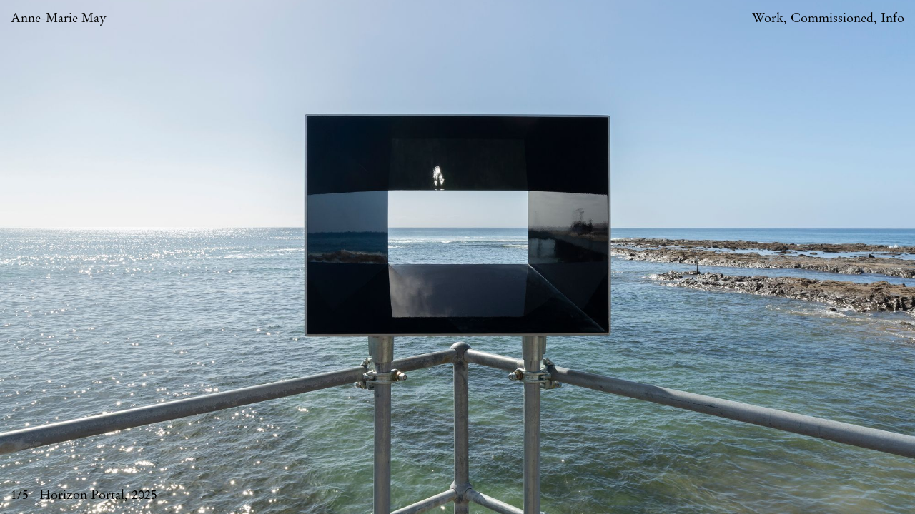

--- FILE ---
content_type: text/html;charset=utf-8
request_url: https://www.annemariemay.net/hero_untitled_maquette1/
body_size: 579
content:
<!DOCTYPE html>
<html  lang="en">
<head><meta charset="utf-8">
<meta name="viewport" content="width=device-width, initial-scale=1, maximum-scale=1">
<title>Anne-Marie May</title>
<meta name="description" content="Anne-Marie May is an artist who works across sculpture, installation, design and textiles to explore spatial, perceptual and chromatic relationships. Her practice seeks to create both spatial and conceptual connections between an artwork and its architectural location.">
<link rel="icon" type="image/x-icon" href="/favicon.ico">
<link rel="stylesheet" href="/_nuxt/entry.5f603e84.css">
<link rel="modulepreload" as="script" crossorigin href="/_nuxt/entry.3b0b34a0.js">
<script type="module" src="/_nuxt/entry.3b0b34a0.js" crossorigin></script>
<script id="unhead:payload" type="application/json">{"title":"Anne-Marie May"}</script></head>
<body ><div id="__nuxt"></div><script type="application/json" id="__NUXT_DATA__" data-ssr="false">[{"_errors":1,"serverRendered":2,"data":3,"state":4},{},false,{},{}]</script>
<script>window.__NUXT__={};window.__NUXT__.config={public:{},app:{baseURL:"/",buildAssetsDir:"/_nuxt/",cdnURL:""}}</script></body>
</html>

--- FILE ---
content_type: text/css; charset=utf-8
request_url: https://www.annemariemay.net/_nuxt/entry.5f603e84.css
body_size: 3783
content:
/*! tailwindcss v3.3.3 | MIT License | https://tailwindcss.com*/*,:after,:before{border:0 solid;box-sizing:border-box}:after,:before{--tw-content:""}html{-webkit-text-size-adjust:100%;font-feature-settings:normal;font-family:Helvetica,sans-serif;font-variation-settings:normal;line-height:1.5;-moz-tab-size:4;tab-size:4}body{line-height:inherit;margin:0}hr{border-top-width:1px;color:inherit;height:0}abbr:where([title]){-webkit-text-decoration:underline dotted;text-decoration:underline dotted}h1,h2,h3,h4,h5,h6{font-size:inherit;font-weight:inherit}a{color:inherit;text-decoration:inherit}b,strong{font-weight:bolder}code,kbd,pre,samp{font-family:courier,monospace;font-size:1em}small{font-size:80%}sub,sup{font-size:75%;line-height:0;position:relative;vertical-align:baseline}sub{bottom:-.25em}sup{top:-.5em}table{border-collapse:collapse;border-color:inherit;text-indent:0}button,input,optgroup,select,textarea{font-feature-settings:inherit;color:inherit;font-family:inherit;font-size:100%;font-variation-settings:inherit;font-weight:inherit;line-height:inherit;margin:0;padding:0}button,select{text-transform:none}[type=button],[type=reset],[type=submit],button{-webkit-appearance:button;background-color:transparent;background-image:none}:-moz-focusring{outline:auto}:-moz-ui-invalid{box-shadow:none}progress{vertical-align:baseline}::-webkit-inner-spin-button,::-webkit-outer-spin-button{height:auto}[type=search]{-webkit-appearance:textfield;outline-offset:-2px}::-webkit-search-decoration{-webkit-appearance:none}::-webkit-file-upload-button{-webkit-appearance:button;font:inherit}summary{display:list-item}blockquote,dd,dl,figure,h1,h2,h3,h4,h5,h6,hr,p,pre{margin:0}fieldset{margin:0}fieldset,legend{padding:0}menu,ol,ul{list-style:none;margin:0;padding:0}dialog{padding:0}textarea{resize:vertical}input::placeholder,textarea::placeholder{color:#9ca3af;opacity:1}[role=button],button{cursor:pointer}:disabled{cursor:default}audio,canvas,embed,iframe,img,object,svg,video{display:block;vertical-align:middle}img,video{height:auto;max-width:100%}[hidden]{display:none}*,:after,:before{--tw-border-spacing-x:0;--tw-border-spacing-y:0;--tw-translate-x:0;--tw-translate-y:0;--tw-rotate:0;--tw-skew-x:0;--tw-skew-y:0;--tw-scale-x:1;--tw-scale-y:1;--tw-pan-x: ;--tw-pan-y: ;--tw-pinch-zoom: ;--tw-scroll-snap-strictness:proximity;--tw-gradient-from-position: ;--tw-gradient-via-position: ;--tw-gradient-to-position: ;--tw-ordinal: ;--tw-slashed-zero: ;--tw-numeric-figure: ;--tw-numeric-spacing: ;--tw-numeric-fraction: ;--tw-ring-inset: ;--tw-ring-offset-width:0px;--tw-ring-offset-color:#fff;--tw-ring-color:rgba(59,130,246,.5);--tw-ring-offset-shadow:0 0 #0000;--tw-ring-shadow:0 0 #0000;--tw-shadow:0 0 #0000;--tw-shadow-colored:0 0 #0000;--tw-blur: ;--tw-brightness: ;--tw-contrast: ;--tw-grayscale: ;--tw-hue-rotate: ;--tw-invert: ;--tw-saturate: ;--tw-sepia: ;--tw-drop-shadow: ;--tw-backdrop-blur: ;--tw-backdrop-brightness: ;--tw-backdrop-contrast: ;--tw-backdrop-grayscale: ;--tw-backdrop-hue-rotate: ;--tw-backdrop-invert: ;--tw-backdrop-opacity: ;--tw-backdrop-saturate: ;--tw-backdrop-sepia: }::backdrop{--tw-border-spacing-x:0;--tw-border-spacing-y:0;--tw-translate-x:0;--tw-translate-y:0;--tw-rotate:0;--tw-skew-x:0;--tw-skew-y:0;--tw-scale-x:1;--tw-scale-y:1;--tw-pan-x: ;--tw-pan-y: ;--tw-pinch-zoom: ;--tw-scroll-snap-strictness:proximity;--tw-gradient-from-position: ;--tw-gradient-via-position: ;--tw-gradient-to-position: ;--tw-ordinal: ;--tw-slashed-zero: ;--tw-numeric-figure: ;--tw-numeric-spacing: ;--tw-numeric-fraction: ;--tw-ring-inset: ;--tw-ring-offset-width:0px;--tw-ring-offset-color:#fff;--tw-ring-color:rgba(59,130,246,.5);--tw-ring-offset-shadow:0 0 #0000;--tw-ring-shadow:0 0 #0000;--tw-shadow:0 0 #0000;--tw-shadow-colored:0 0 #0000;--tw-blur: ;--tw-brightness: ;--tw-contrast: ;--tw-grayscale: ;--tw-hue-rotate: ;--tw-invert: ;--tw-saturate: ;--tw-sepia: ;--tw-drop-shadow: ;--tw-backdrop-blur: ;--tw-backdrop-brightness: ;--tw-backdrop-contrast: ;--tw-backdrop-grayscale: ;--tw-backdrop-hue-rotate: ;--tw-backdrop-invert: ;--tw-backdrop-opacity: ;--tw-backdrop-saturate: ;--tw-backdrop-sepia: }.pointer-events-none{pointer-events:none}.visible{visibility:visible}.static{position:static}.fixed{position:fixed}.absolute{position:absolute}.relative{position:relative}.inset-0{top:0;right:0;bottom:0;left:0}.bottom-0{bottom:0}.bottom-\[-0\.8rem\]{bottom:-.8rem}.left-0{left:0}.right-0{right:0}.top-0{top:0}.top-1{top:.25rem}.top-1\.5{top:.375rem}.z-\[0\]{z-index:0}.z-\[1\]{z-index:1}.z-\[3\]{z-index:3}.z-\[9999\]{z-index:9999}.z-\[999\]{z-index:999}.z-\[99\]{z-index:99}.z-\[9\]{z-index:9}.m-auto{margin:auto}.block{display:block}.inline{display:inline}.flex{display:flex}.inline-flex{display:inline-flex}.hidden{display:none}.h-2{height:.5rem}.h-full{height:100%}.max-h-full{max-height:100%}.w-0{width:0}.w-full{width:100%}.max-w-auto{max-width:auto}.max-w-full{max-width:100%}.flex-1{flex:1 1 0%}.transform{transform:translate(var(--tw-translate-x),var(--tw-translate-y)) rotate(var(--tw-rotate)) skew(var(--tw-skew-x)) skewY(var(--tw-skew-y)) scaleX(var(--tw-scale-x)) scaleY(var(--tw-scale-y))}.cursor-pointer{cursor:pointer}.select-none{-webkit-user-select:none;user-select:none}.resize{resize:both}.flex-col{flex-direction:column}.flex-wrap{flex-wrap:wrap}.items-end{align-items:flex-end}.items-center{align-items:center}.justify-center{justify-content:center}.justify-between{justify-content:space-between}.overflow-auto{overflow:auto}.overflow-hidden{overflow:hidden}.bg-\[\#fff\],.bg-white{--tw-bg-opacity:1;background-color:#fff;background-color:rgb(255 255 255/var(--tw-bg-opacity))}.object-contain{object-fit:contain}.object-cover{object-fit:cover}.object-center{object-position:center}.p-1{padding:.25rem}.p-1\.5{padding:.375rem}.px-0{padding-left:0;padding-right:0}.px-0\.5{padding-left:.125rem;padding-right:.125rem}.px-1{padding-left:.25rem;padding-right:.25rem}.px-1\.5{padding-left:.375rem;padding-right:.375rem}.px-2{padding-left:.5rem;padding-right:.5rem}.px-6{padding-left:1.5rem;padding-right:1.5rem}.px-\[0\.05rem\]{padding-left:.05rem;padding-right:.05rem}.py-1{padding-bottom:.25rem;padding-top:.25rem}.py-1\.5{padding-bottom:.375rem;padding-top:.375rem}.pl-1{padding-left:.25rem}.pl-1\.5{padding-left:.375rem}.pr-1{padding-right:.25rem}.pr-1\.5{padding-right:.375rem}.pt-1{padding-top:.25rem}.pt-1\.5{padding-top:.375rem}.pt-7{padding-top:1.75rem}.text-center{text-align:center}.font-sans{font-family:Helvetica,sans-serif}.text-base{font-size:1rem}.capitalize{text-transform:capitalize}.italic{font-style:italic}.text-black{--tw-text-opacity:1;color:#000;color:rgb(0 0 0/var(--tw-text-opacity))}.text-grey{--tw-text-opacity:1;color:#b3b3b3;color:rgb(179 179 179/var(--tw-text-opacity))}.text-white{--tw-text-opacity:1;color:#fff;color:rgb(255 255 255/var(--tw-text-opacity))}.underline{text-decoration-line:underline}.antialiased{-webkit-font-smoothing:antialiased;-moz-osx-font-smoothing:grayscale}.opacity-0{opacity:0}.grayscale{--tw-grayscale:grayscale(100%);filter:var(--tw-blur) var(--tw-brightness) var(--tw-contrast) grayscale(100%) var(--tw-hue-rotate) var(--tw-invert) var(--tw-saturate) var(--tw-sepia) var(--tw-drop-shadow);filter:var(--tw-blur) var(--tw-brightness) var(--tw-contrast) var(--tw-grayscale) var(--tw-hue-rotate) var(--tw-invert) var(--tw-saturate) var(--tw-sepia) var(--tw-drop-shadow)}.invert{--tw-invert:invert(100%);filter:var(--tw-blur) var(--tw-brightness) var(--tw-contrast) var(--tw-grayscale) var(--tw-hue-rotate) invert(100%) var(--tw-saturate) var(--tw-sepia) var(--tw-drop-shadow)}.filter,.invert{filter:var(--tw-blur) var(--tw-brightness) var(--tw-contrast) var(--tw-grayscale) var(--tw-hue-rotate) var(--tw-invert) var(--tw-saturate) var(--tw-sepia) var(--tw-drop-shadow)}.transition{transition-duration:.15s;transition-property:color,background-color,border-color,text-decoration-color,fill,stroke,opacity,box-shadow,transform,filter,-webkit-backdrop-filter;transition-property:color,background-color,border-color,text-decoration-color,fill,stroke,opacity,box-shadow,transform,filter,backdrop-filter;transition-property:color,background-color,border-color,text-decoration-color,fill,stroke,opacity,box-shadow,transform,filter,backdrop-filter,-webkit-backdrop-filter;transition-timing-function:cubic-bezier(.4,0,.2,1)}.hover\:underline:hover{text-decoration-line:underline}@media (min-width:1024px){.lg\:block{display:block}.lg\:w-1\/2{width:50%}.lg\:w-full{width:100%}.lg\:pb-0{padding-bottom:0}}@font-face{font-family:StempelGaramond;font-style:normal;font-weight:400;src:url(../StempelGaramondLTStd-Roman.otf) format("opentype")}@font-face{font-family:StempelGaramond;font-style:italic;font-weight:400;src:url(../StempelGaramondLTStd-RomanItalic.otf) format("opentype")}.comma-group-ltr>:after{content:", ";white-space:pre}.comma-group-ltr>:last-child:after{content:none}.comma-group-rtl>:after{content:",";white-space:pre}.comma-group-rtl>:before{content:" ";white-space:pre}.comma-group-rtl>:first-child:before,.comma-group-rtl>:last-child:after{content:none}.break-before:before{content:"\a"}.break-before--2x:before,.break-before:before{display:block;pointer-events:none;white-space:pre;width:100%}.break-before--2x:before{content:"\a\a"}.break-after:after{width:100%}.break-after:after,.break-between>div:before{content:"\a";display:block;pointer-events:none;white-space:pre}.break-between>div:first-child:before{content:none;display:none}@media (min-width:1024px){.break-between--mobile-only>div:before{content:none}}.cursor-pointer *{cursor:pointer}.cursor-zoom{cursor:zoom-in}.scroll-styles{-ms-overflow-style:none;-webkit-overflow-scrolling:touch;height:100%;overflow:auto;scrollbar-width:none}.scroll-styles::-webkit-scrollbar{display:none}iframe *{-ms-overflow-style:none;-webkit-overflow-scrolling:touch;scrollbar-width:none}iframe ::-webkit-scrollbar{display:none}.hyphens{-webkit-hyphens:auto;hyphens:auto}*{text-decoration-thickness:1px!important;text-underline-offset:.23em}.small-caps{font-variant-caps:all-small-caps;text-transform:uppercase}.ellipsis{overflow:hidden;text-overflow:ellipsis;white-space:nowrap}@media (min-width:1024px){.lg\:ellipsis{overflow:hidden;text-overflow:ellipsis;white-space:nowrap}}.line-clamp{-webkit-line-clamp:3;-webkit-box-orient:vertical;display:-webkit-box;overflow:hidden;text-overflow:ellipsis}@media (min-width:1024px){.line-clamp{-webkit-line-clamp:3}}ol{counter-reset:lis}ol li{-moz-column-break-inside:avoid;break-inside:avoid;font-size:.45rem!important;list-style-type:none;padding-left:1rem;position:relative}@media (min-width:1024px){ol li{width:50%}}ol li:before{content:counter(lis,decimal);counter-increment:lis;left:0;list-style-type:decimal;position:absolute}.indent-rules>*+*{display:block;text-indent:2em}.line-breaks>*+:before{content:"\a";display:block;pointer-events:none;white-space:pre}.loading-ellipsis span{animation:ellipsis 1s steps(2) infinite;animation-fill-mode:forwards;visibility:hidden}.loading-ellipsis span:first-of-type{animation-delay:133ms}.loading-ellipsis span:nth-of-type(2){animation-delay:266ms}.loading-ellipsis span:nth-of-type(3){animation-delay:399ms}@keyframes ellipsis{0%{visibility:hidden}to{visibility:visible}}.full-image{opacity:0;transition:opacity .4s cubic-bezier(.77,0,.175,1),visibility .4s cubic-bezier(.77,0,.175,1);visibility:hidden}.full-image.loaded{opacity:1;visibility:visible}.scaled-image.overlay{padding:0!important}.scaled-image.overlay,.scaled-image.overlay img{height:100%;max-height:auto;max-width:auto;-o-object-fit:cover;object-fit:cover;-o-object-position:center;object-position:center;position:absolute;width:100%}.scaled-image.slider{height:100%;padding:0!important;width:100%}.scaled-image.slider img{top:0;right:0;bottom:0;left:0;margin:auto;max-height:100%;max-width:100%;-o-object-fit:contain;object-fit:contain;-o-object-position:center;object-position:center;padding:0 .375rem;transition:none}@media (min-width:1024px){.scaled-image.slider img{padding:2rem .375rem}}.scaled-image.slider.portrait img{padding:0 .375rem}@media (min-width:1024px){.scaled-image.slider.portrait img{padding:0 .375rem}}.scaled-image.slider.full-bleed{position:static}@media (min-width:1024px){.scaled-image.slider.full-bleed img{height:100%;-o-object-fit:cover;object-fit:cover;-o-object-position:center;object-position:center;padding:0;width:100%}}.block-content a{text-decoration-line:underline}.block-content p:empty{display:none}.fade-slow-enter-from[data-v-9e54d4c8]{opacity:0}.fade-slow-enter-active[data-v-9e54d4c8],.fade-slow-enter-from[data-v-9e54d4c8],.fade-slow-leave-active[data-v-9e54d4c8]{transition:all .6s ease-in-out}.fade-slow-enter[data-v-9e54d4c8],.fade-slow-leave-to[data-v-9e54d4c8]{opacity:0;transition:all .6s ease-in-out}.overlay-enter-from[data-v-9e54d4c8]{filter:opacity(0) brightness(100) contrast(0) grayscale(1);transition:all 2s ease-in-out 2s}.overlay-enter-from img[data-v-9e54d4c8]{filter:grayscale(1)}.overlay-enter-active[data-v-9e54d4c8],.overlay-leave-active[data-v-9e54d4c8]{pointer-events:none;transition:all 1.2s ease-in-out}.overlay-enter[data-v-9e54d4c8],.overlay-leave-to[data-v-9e54d4c8]{filter:opacity(0) brightness(10) contrast(0) saturate(0) grayscale(100)}.overlay-enter img[data-v-9e54d4c8],.overlay-leave-to img[data-v-9e54d4c8]{filter:grayscale(1);transition:all 2s ease-in-out}.outer-gutter{padding-left:.375rem;padding-right:.375rem}@media (min-width:1024px){.outer-gutter{padding-left:.25rem;padding-right:.25rem}}.grid-items .grid-item{width:12.5%}@media (min-width:1024px){.grid-items .grid-item{width:8.3333333333%}}.grid-items .inner{background:green;opacity:.2}.caption-style{font-size:.45rem!important}.text-xxs{font-size:.6rem;line-height:1.15}html{font-feature-settings:normal;-webkit-font-smoothing:antialiased;-moz-font-smoothing:antialiased;font-smoothing:antialiased;font-smooth:always;-webkit-font-smoothing:auto;-moz-osx-font-smoothing:grayscale;font-family:StempelGaramond,Starling,Arial,sans-serif;font-size:8vw;font-variation-settings:normal;line-height:1.25;overflow-x:hidden;text-rendering:optimizeLegibility}@media (min-width:768px){html{font-size:2.5rem}}@media (min-width:1024px){html{font-size:2.5rem}}@media (min-width:1441px){html{font-size:2.75vw}}html.disable-scroll{overflow:hidden}@media (min-width:1280px){html.disable-scroll--menu{overflow:auto}}body,html{overscroll-behavior-y:none}body{--tw-text-opacity:1;background:#fefefe;color:#000;color:rgb(0 0 0/var(--tw-text-opacity));color:var(--hover);font-size:1rem}body ::-moz-selection{background:#604200}body ::selection{background:#604200}.font-italic{font-style:italic}.fade-enter-from{opacity:0}.fade-enter,.fade-enter-active,.fade-enter-from,.fade-leave-active,.fade-leave-to{transition:all .3s ease-in-out}.fade-enter,.fade-leave-to{opacity:0}#app.loading,#app.loading *{cursor:wait!important}.app-min-height{min-height:var(--app-min-height)}@media (min-width:1024px){.lg\:app-min-height{min-height:var(--app-min-height)}}


--- FILE ---
content_type: text/css; charset=utf-8
request_url: https://www.annemariemay.net/_nuxt/index.bcf2604c.css
body_size: 91
content:
.hover\:text-grey:hover svg{fill:#b3b3b3}.slider-slide{opacity:0}.slider-slide.is-active{opacity:1}@media (min-width:1024px){.work:has(.slider-slide.is-active.white-text) *{--tw-text-opacity:1!important;color:#fff!important;color:rgb(255 255 255/var(--tw-text-opacity))!important}.work:has(.slider-slide.is-active.white-text) svg{fill:#fff}.work:has(.slider-slide.is-active.grey-text) *{color:#999!important}.work:has(.slider-slide.is-active.grey-text) svg{fill:#999!important}}.slider{overflow:hidden}.slider.has-multiple-slides{cursor:e-resize}.slider.has-multiple-slides.is-prev{cursor:w-resize}.item .block:hover .title[data-v-70ff79d1]{opacity:1}.image-hover[data-v-70ff79d1]{display:none}a:hover .image-hover[data-v-70ff79d1]{display:block}.desktop-item:has(.portrait) .list-image[data-v-70ff79d1]{padding-left:11.5%;padding-right:11.5%}@media (min-width:1024px){.desktop-item .list-title[data-v-70ff79d1]{opacity:0;transition:opacity .5s ease-in-out}.desktop-item:hover .list-title[data-v-70ff79d1]{opacity:1}}.view-item.is-active[data-v-70ff79d1]{position:relative}.underline-links a{text-decoration:underline}.panel{transition:all .6s}.panel.is-information{background-color:#ffffffe6}


--- FILE ---
content_type: application/javascript; charset=utf-8
request_url: https://www.annemariemay.net/_nuxt/_work_.f0f9dd5c.js
body_size: -199
content:
import{_ as e,c as o,o as s}from"./entry.3b0b34a0.js";const t={async setup(){},mounted(){}},c={class:"hidden"};function n(a,r,_,p,d,i){return s(),o("main",c)}const m=e(t,[["render",n]]);export{m as default};


--- FILE ---
content_type: application/javascript; charset=utf-8
request_url: https://www.annemariemay.net/_nuxt/entry.3b0b34a0.js
body_size: 99671
content:
function ji(e,t){const n=Object.create(null),r=e.split(",");for(let o=0;o<r.length;o++)n[r[o]]=!0;return t?o=>!!n[o.toLowerCase()]:o=>!!n[o]}const Re={},Nn=[],xt=()=>{},rh=()=>!1,oh=/^on[^a-z]/,kr=e=>oh.test(e),Ii=e=>e.startsWith("onUpdate:"),Be=Object.assign,ki=(e,t)=>{const n=e.indexOf(t);n>-1&&e.splice(n,1)},sh=Object.prototype.hasOwnProperty,ve=(e,t)=>sh.call(e,t),ie=Array.isArray,Dn=e=>$r(e)==="[object Map]",Sl=e=>$r(e)==="[object Set]",ih=e=>$r(e)==="[object RegExp]",ae=e=>typeof e=="function",ke=e=>typeof e=="string",$i=e=>typeof e=="symbol",xe=e=>e!==null&&typeof e=="object",Rl=e=>xe(e)&&ae(e.then)&&ae(e.catch),Pl=Object.prototype.toString,$r=e=>Pl.call(e),ah=e=>$r(e).slice(8,-1),dr=e=>$r(e)==="[object Object]",Mi=e=>ke(e)&&e!=="NaN"&&e[0]!=="-"&&""+parseInt(e,10)===e,hr=ji(",key,ref,ref_for,ref_key,onVnodeBeforeMount,onVnodeMounted,onVnodeBeforeUpdate,onVnodeUpdated,onVnodeBeforeUnmount,onVnodeUnmounted"),$o=e=>{const t=Object.create(null);return n=>t[n]||(t[n]=e(n))},ch=/-(\w)/g,Mt=$o(e=>e.replace(ch,(t,n)=>n?n.toUpperCase():"")),lh=/\B([A-Z])/g,Zn=$o(e=>e.replace(lh,"-$1").toLowerCase()),Mo=$o(e=>e.charAt(0).toUpperCase()+e.slice(1)),hs=$o(e=>e?`on${Mo(e)}`:""),Tr=(e,t)=>!Object.is(e,t),pr=(e,t)=>{for(let n=0;n<e.length;n++)e[n](t)},go=(e,t,n)=>{Object.defineProperty(e,t,{configurable:!0,enumerable:!1,value:n})},uh=e=>{const t=parseFloat(e);return isNaN(t)?e:t},Al=e=>{const t=ke(e)?Number(e):NaN;return isNaN(t)?e:t};let $a;const ks=()=>$a||($a=typeof globalThis<"u"?globalThis:typeof self<"u"?self:typeof window<"u"?window:typeof global<"u"?global:{});function Mr(e){if(ie(e)){const t={};for(let n=0;n<e.length;n++){const r=e[n],o=ke(r)?ph(r):Mr(r);if(o)for(const s in o)t[s]=o[s]}return t}else{if(ke(e))return e;if(xe(e))return e}}const fh=/;(?![^(]*\))/g,dh=/:([^]+)/,hh=/\/\*[^]*?\*\//g;function ph(e){const t={};return e.replace(hh,"").split(fh).forEach(n=>{if(n){const r=n.split(dh);r.length>1&&(t[r[0].trim()]=r[1].trim())}}),t}function St(e){let t="";if(ke(e))t=e;else if(ie(e))for(let n=0;n<e.length;n++){const r=St(e[n]);r&&(t+=r+" ")}else if(xe(e))for(const n in e)e[n]&&(t+=n+" ");return t.trim()}const gh="itemscope,allowfullscreen,formnovalidate,ismap,nomodule,novalidate,readonly",mh=ji(gh);function jl(e){return!!e||e===""}const vh=e=>ke(e)?e:e==null?"":ie(e)||xe(e)&&(e.toString===Pl||!ae(e.toString))?JSON.stringify(e,Il,2):String(e),Il=(e,t)=>t&&t.__v_isRef?Il(e,t.value):Dn(t)?{[`Map(${t.size})`]:[...t.entries()].reduce((n,[r,o])=>(n[`${r} =>`]=o,n),{})}:Sl(t)?{[`Set(${t.size})`]:[...t.values()]}:xe(t)&&!ie(t)&&!dr(t)?String(t):t;let lt;class kl{constructor(t=!1){this.detached=t,this._active=!0,this.effects=[],this.cleanups=[],this.parent=lt,!t&&lt&&(this.index=(lt.scopes||(lt.scopes=[])).push(this)-1)}get active(){return this._active}run(t){if(this._active){const n=lt;try{return lt=this,t()}finally{lt=n}}}on(){lt=this}off(){lt=this.parent}stop(t){if(this._active){let n,r;for(n=0,r=this.effects.length;n<r;n++)this.effects[n].stop();for(n=0,r=this.cleanups.length;n<r;n++)this.cleanups[n]();if(this.scopes)for(n=0,r=this.scopes.length;n<r;n++)this.scopes[n].stop(!0);if(!this.detached&&this.parent&&!t){const o=this.parent.scopes.pop();o&&o!==this&&(this.parent.scopes[this.index]=o,o.index=this.index)}this.parent=void 0,this._active=!1}}}function $l(e){return new kl(e)}function yh(e,t=lt){t&&t.active&&t.effects.push(e)}function Ml(){return lt}function bh(e){lt&&lt.cleanups.push(e)}const Li=e=>{const t=new Set(e);return t.w=0,t.n=0,t},Ll=e=>(e.w&cn)>0,Hl=e=>(e.n&cn)>0,_h=({deps:e})=>{if(e.length)for(let t=0;t<e.length;t++)e[t].w|=cn},wh=e=>{const{deps:t}=e;if(t.length){let n=0;for(let r=0;r<t.length;r++){const o=t[r];Ll(o)&&!Hl(o)?o.delete(e):t[n++]=o,o.w&=~cn,o.n&=~cn}t.length=n}},mo=new WeakMap;let lr=0,cn=1;const $s=30;let Ct;const En=Symbol(""),Ms=Symbol("");class Hi{constructor(t,n=null,r){this.fn=t,this.scheduler=n,this.active=!0,this.deps=[],this.parent=void 0,yh(this,r)}run(){if(!this.active)return this.fn();let t=Ct,n=on;for(;t;){if(t===this)return;t=t.parent}try{return this.parent=Ct,Ct=this,on=!0,cn=1<<++lr,lr<=$s?_h(this):Ma(this),this.fn()}finally{lr<=$s&&wh(this),cn=1<<--lr,Ct=this.parent,on=n,this.parent=void 0,this.deferStop&&this.stop()}}stop(){Ct===this?this.deferStop=!0:this.active&&(Ma(this),this.onStop&&this.onStop(),this.active=!1)}}function Ma(e){const{deps:t}=e;if(t.length){for(let n=0;n<t.length;n++)t[n].delete(e);t.length=0}}let on=!0;const Fl=[];function er(){Fl.push(on),on=!1}function tr(){const e=Fl.pop();on=e===void 0?!0:e}function at(e,t,n){if(on&&Ct){let r=mo.get(e);r||mo.set(e,r=new Map);let o=r.get(n);o||r.set(n,o=Li()),Nl(o)}}function Nl(e,t){let n=!1;lr<=$s?Hl(e)||(e.n|=cn,n=!Ll(e)):n=!e.has(Ct),n&&(e.add(Ct),Ct.deps.push(e))}function Bt(e,t,n,r,o,s){const i=mo.get(e);if(!i)return;let a=[];if(t==="clear")a=[...i.values()];else if(n==="length"&&ie(e)){const c=Number(r);i.forEach((l,u)=>{(u==="length"||u>=c)&&a.push(l)})}else switch(n!==void 0&&a.push(i.get(n)),t){case"add":ie(e)?Mi(n)&&a.push(i.get("length")):(a.push(i.get(En)),Dn(e)&&a.push(i.get(Ms)));break;case"delete":ie(e)||(a.push(i.get(En)),Dn(e)&&a.push(i.get(Ms)));break;case"set":Dn(e)&&a.push(i.get(En));break}if(a.length===1)a[0]&&Ls(a[0]);else{const c=[];for(const l of a)l&&c.push(...l);Ls(Li(c))}}function Ls(e,t){const n=ie(e)?e:[...e];for(const r of n)r.computed&&La(r);for(const r of n)r.computed||La(r)}function La(e,t){(e!==Ct||e.allowRecurse)&&(e.scheduler?e.scheduler():e.run())}function Eh(e,t){var n;return(n=mo.get(e))==null?void 0:n.get(t)}const Ch=ji("__proto__,__v_isRef,__isVue"),Dl=new Set(Object.getOwnPropertyNames(Symbol).filter(e=>e!=="arguments"&&e!=="caller").map(e=>Symbol[e]).filter($i)),Th=Fi(),Oh=Fi(!1,!0),xh=Fi(!0),Ha=Sh();function Sh(){const e={};return["includes","indexOf","lastIndexOf"].forEach(t=>{e[t]=function(...n){const r=pe(this);for(let s=0,i=this.length;s<i;s++)at(r,"get",s+"");const o=r[t](...n);return o===-1||o===!1?r[t](...n.map(pe)):o}}),["push","pop","shift","unshift","splice"].forEach(t=>{e[t]=function(...n){er();const r=pe(this)[t].apply(this,n);return tr(),r}}),e}function Rh(e){const t=pe(this);return at(t,"has",e),t.hasOwnProperty(e)}function Fi(e=!1,t=!1){return function(r,o,s){if(o==="__v_isReactive")return!e;if(o==="__v_isReadonly")return e;if(o==="__v_isShallow")return t;if(o==="__v_raw"&&s===(e?t?Wh:zl:t?Wl:Bl).get(r))return r;const i=ie(r);if(!e){if(i&&ve(Ha,o))return Reflect.get(Ha,o,s);if(o==="hasOwnProperty")return Rh}const a=Reflect.get(r,o,s);return($i(o)?Dl.has(o):Ch(o))||(e||at(r,"get",o),t)?a:Me(a)?i&&Mi(o)?a:a.value:xe(a)?e?Kl(a):Wt(a):a}}const Ph=ql(),Ah=ql(!0);function ql(e=!1){return function(n,r,o,s){let i=n[r];if(xn(i)&&Me(i)&&!Me(o))return!1;if(!e&&(!vo(o)&&!xn(o)&&(i=pe(i),o=pe(o)),!ie(n)&&Me(i)&&!Me(o)))return i.value=o,!0;const a=ie(n)&&Mi(r)?Number(r)<n.length:ve(n,r),c=Reflect.set(n,r,o,s);return n===pe(s)&&(a?Tr(o,i)&&Bt(n,"set",r,o):Bt(n,"add",r,o)),c}}function jh(e,t){const n=ve(e,t);e[t];const r=Reflect.deleteProperty(e,t);return r&&n&&Bt(e,"delete",t,void 0),r}function Ih(e,t){const n=Reflect.has(e,t);return(!$i(t)||!Dl.has(t))&&at(e,"has",t),n}function kh(e){return at(e,"iterate",ie(e)?"length":En),Reflect.ownKeys(e)}const Ul={get:Th,set:Ph,deleteProperty:jh,has:Ih,ownKeys:kh},$h={get:xh,set(e,t){return!0},deleteProperty(e,t){return!0}},Mh=Be({},Ul,{get:Oh,set:Ah}),Ni=e=>e,Lo=e=>Reflect.getPrototypeOf(e);function Gr(e,t,n=!1,r=!1){e=e.__v_raw;const o=pe(e),s=pe(t);n||(t!==s&&at(o,"get",t),at(o,"get",s));const{has:i}=Lo(o),a=r?Ni:n?Ui:Or;if(i.call(o,t))return a(e.get(t));if(i.call(o,s))return a(e.get(s));e!==o&&e.get(t)}function Yr(e,t=!1){const n=this.__v_raw,r=pe(n),o=pe(e);return t||(e!==o&&at(r,"has",e),at(r,"has",o)),e===o?n.has(e):n.has(e)||n.has(o)}function Qr(e,t=!1){return e=e.__v_raw,!t&&at(pe(e),"iterate",En),Reflect.get(e,"size",e)}function Fa(e){e=pe(e);const t=pe(this);return Lo(t).has.call(t,e)||(t.add(e),Bt(t,"add",e,e)),this}function Na(e,t){t=pe(t);const n=pe(this),{has:r,get:o}=Lo(n);let s=r.call(n,e);s||(e=pe(e),s=r.call(n,e));const i=o.call(n,e);return n.set(e,t),s?Tr(t,i)&&Bt(n,"set",e,t):Bt(n,"add",e,t),this}function Da(e){const t=pe(this),{has:n,get:r}=Lo(t);let o=n.call(t,e);o||(e=pe(e),o=n.call(t,e)),r&&r.call(t,e);const s=t.delete(e);return o&&Bt(t,"delete",e,void 0),s}function qa(){const e=pe(this),t=e.size!==0,n=e.clear();return t&&Bt(e,"clear",void 0,void 0),n}function Zr(e,t){return function(r,o){const s=this,i=s.__v_raw,a=pe(i),c=t?Ni:e?Ui:Or;return!e&&at(a,"iterate",En),i.forEach((l,u)=>r.call(o,c(l),c(u),s))}}function eo(e,t,n){return function(...r){const o=this.__v_raw,s=pe(o),i=Dn(s),a=e==="entries"||e===Symbol.iterator&&i,c=e==="keys"&&i,l=o[e](...r),u=n?Ni:t?Ui:Or;return!t&&at(s,"iterate",c?Ms:En),{next(){const{value:f,done:d}=l.next();return d?{value:f,done:d}:{value:a?[u(f[0]),u(f[1])]:u(f),done:d}},[Symbol.iterator](){return this}}}}function Jt(e){return function(...t){return e==="delete"?!1:this}}function Lh(){const e={get(s){return Gr(this,s)},get size(){return Qr(this)},has:Yr,add:Fa,set:Na,delete:Da,clear:qa,forEach:Zr(!1,!1)},t={get(s){return Gr(this,s,!1,!0)},get size(){return Qr(this)},has:Yr,add:Fa,set:Na,delete:Da,clear:qa,forEach:Zr(!1,!0)},n={get(s){return Gr(this,s,!0)},get size(){return Qr(this,!0)},has(s){return Yr.call(this,s,!0)},add:Jt("add"),set:Jt("set"),delete:Jt("delete"),clear:Jt("clear"),forEach:Zr(!0,!1)},r={get(s){return Gr(this,s,!0,!0)},get size(){return Qr(this,!0)},has(s){return Yr.call(this,s,!0)},add:Jt("add"),set:Jt("set"),delete:Jt("delete"),clear:Jt("clear"),forEach:Zr(!0,!0)};return["keys","values","entries",Symbol.iterator].forEach(s=>{e[s]=eo(s,!1,!1),n[s]=eo(s,!0,!1),t[s]=eo(s,!1,!0),r[s]=eo(s,!0,!0)}),[e,n,t,r]}const[Hh,Fh,Nh,Dh]=Lh();function Di(e,t){const n=t?e?Dh:Nh:e?Fh:Hh;return(r,o,s)=>o==="__v_isReactive"?!e:o==="__v_isReadonly"?e:o==="__v_raw"?r:Reflect.get(ve(n,o)&&o in r?n:r,o,s)}const qh={get:Di(!1,!1)},Uh={get:Di(!1,!0)},Bh={get:Di(!0,!1)},Bl=new WeakMap,Wl=new WeakMap,zl=new WeakMap,Wh=new WeakMap;function zh(e){switch(e){case"Object":case"Array":return 1;case"Map":case"Set":case"WeakMap":case"WeakSet":return 2;default:return 0}}function Kh(e){return e.__v_skip||!Object.isExtensible(e)?0:zh(ah(e))}function Wt(e){return xn(e)?e:qi(e,!1,Ul,qh,Bl)}function Lr(e){return qi(e,!1,Mh,Uh,Wl)}function Kl(e){return qi(e,!0,$h,Bh,zl)}function qi(e,t,n,r,o){if(!xe(e)||e.__v_raw&&!(t&&e.__v_isReactive))return e;const s=o.get(e);if(s)return s;const i=Kh(e);if(i===0)return e;const a=new Proxy(e,i===2?r:n);return o.set(e,a),a}function sn(e){return xn(e)?sn(e.__v_raw):!!(e&&e.__v_isReactive)}function xn(e){return!!(e&&e.__v_isReadonly)}function vo(e){return!!(e&&e.__v_isShallow)}function Vl(e){return sn(e)||xn(e)}function pe(e){const t=e&&e.__v_raw;return t?pe(t):e}function Ho(e){return go(e,"__v_skip",!0),e}const Or=e=>xe(e)?Wt(e):e,Ui=e=>xe(e)?Kl(e):e;function Xl(e){on&&Ct&&(e=pe(e),Nl(e.dep||(e.dep=Li())))}function Jl(e,t){e=pe(e);const n=e.dep;n&&Ls(n)}function Me(e){return!!(e&&e.__v_isRef===!0)}function Lt(e){return Gl(e,!1)}function xr(e){return Gl(e,!0)}function Gl(e,t){return Me(e)?e:new Vh(e,t)}class Vh{constructor(t,n){this.__v_isShallow=n,this.dep=void 0,this.__v_isRef=!0,this._rawValue=n?t:pe(t),this._value=n?t:Or(t)}get value(){return Xl(this),this._value}set value(t){const n=this.__v_isShallow||vo(t)||xn(t);t=n?t:pe(t),Tr(t,this._rawValue)&&(this._rawValue=t,this._value=n?t:Or(t),Jl(this))}}function Ke(e){return Me(e)?e.value:e}const Xh={get:(e,t,n)=>Ke(Reflect.get(e,t,n)),set:(e,t,n,r)=>{const o=e[t];return Me(o)&&!Me(n)?(o.value=n,!0):Reflect.set(e,t,n,r)}};function Yl(e){return sn(e)?e:new Proxy(e,Xh)}function Jh(e){const t=ie(e)?new Array(e.length):{};for(const n in e)t[n]=Ql(e,n);return t}class Gh{constructor(t,n,r){this._object=t,this._key=n,this._defaultValue=r,this.__v_isRef=!0}get value(){const t=this._object[this._key];return t===void 0?this._defaultValue:t}set value(t){this._object[this._key]=t}get dep(){return Eh(pe(this._object),this._key)}}class Yh{constructor(t){this._getter=t,this.__v_isRef=!0,this.__v_isReadonly=!0}get value(){return this._getter()}}function Qh(e,t,n){return Me(e)?e:ae(e)?new Yh(e):xe(e)&&arguments.length>1?Ql(e,t,n):Lt(e)}function Ql(e,t,n){const r=e[t];return Me(r)?r:new Gh(e,t,n)}class Zh{constructor(t,n,r,o){this._setter=n,this.dep=void 0,this.__v_isRef=!0,this.__v_isReadonly=!1,this._dirty=!0,this.effect=new Hi(t,()=>{this._dirty||(this._dirty=!0,Jl(this))}),this.effect.computed=this,this.effect.active=this._cacheable=!o,this.__v_isReadonly=r}get value(){const t=pe(this);return Xl(t),(t._dirty||!t._cacheable)&&(t._dirty=!1,t._value=t.effect.run()),t._value}set value(t){this._setter(t)}}function ep(e,t,n=!1){let r,o;const s=ae(e);return s?(r=e,o=xt):(r=e.get,o=e.set),new Zh(r,o,s||!o,n)}function an(e,t,n,r){let o;try{o=r?e(...r):e()}catch(s){Hr(s,t,n)}return o}function yt(e,t,n,r){if(ae(e)){const s=an(e,t,n,r);return s&&Rl(s)&&s.catch(i=>{Hr(i,t,n)}),s}const o=[];for(let s=0;s<e.length;s++)o.push(yt(e[s],t,n,r));return o}function Hr(e,t,n,r=!0){const o=t?t.vnode:null;if(t){let s=t.parent;const i=t.proxy,a=n;for(;s;){const l=s.ec;if(l){for(let u=0;u<l.length;u++)if(l[u](e,i,a)===!1)return}s=s.parent}const c=t.appContext.config.errorHandler;if(c){an(c,null,10,[e,i,a]);return}}tp(e,n,o,r)}function tp(e,t,n,r=!0){console.error(e)}let Sr=!1,Hs=!1;const Qe=[];let It=0;const qn=[];let Ut=null,vn=0;const Zl=Promise.resolve();let Bi=null;function zt(e){const t=Bi||Zl;return e?t.then(this?e.bind(this):e):t}function np(e){let t=It+1,n=Qe.length;for(;t<n;){const r=t+n>>>1;Rr(Qe[r])<e?t=r+1:n=r}return t}function Wi(e){(!Qe.length||!Qe.includes(e,Sr&&e.allowRecurse?It+1:It))&&(e.id==null?Qe.push(e):Qe.splice(np(e.id),0,e),eu())}function eu(){!Sr&&!Hs&&(Hs=!0,Bi=Zl.then(nu))}function rp(e){const t=Qe.indexOf(e);t>It&&Qe.splice(t,1)}function tu(e){ie(e)?qn.push(...e):(!Ut||!Ut.includes(e,e.allowRecurse?vn+1:vn))&&qn.push(e),eu()}function Ua(e,t=Sr?It+1:0){for(;t<Qe.length;t++){const n=Qe[t];n&&n.pre&&(Qe.splice(t,1),t--,n())}}function yo(e){if(qn.length){const t=[...new Set(qn)];if(qn.length=0,Ut){Ut.push(...t);return}for(Ut=t,Ut.sort((n,r)=>Rr(n)-Rr(r)),vn=0;vn<Ut.length;vn++)Ut[vn]();Ut=null,vn=0}}const Rr=e=>e.id==null?1/0:e.id,op=(e,t)=>{const n=Rr(e)-Rr(t);if(n===0){if(e.pre&&!t.pre)return-1;if(t.pre&&!e.pre)return 1}return n};function nu(e){Hs=!1,Sr=!0,Qe.sort(op);const t=xt;try{for(It=0;It<Qe.length;It++){const n=Qe[It];n&&n.active!==!1&&an(n,null,14)}}finally{It=0,Qe.length=0,yo(),Sr=!1,Bi=null,(Qe.length||qn.length)&&nu()}}function sp(e,t,...n){if(e.isUnmounted)return;const r=e.vnode.props||Re;let o=n;const s=t.startsWith("update:"),i=s&&t.slice(7);if(i&&i in r){const u=`${i==="modelValue"?"model":i}Modifiers`,{number:f,trim:d}=r[u]||Re;d&&(o=n.map(h=>ke(h)?h.trim():h)),f&&(o=n.map(uh))}let a,c=r[a=hs(t)]||r[a=hs(Mt(t))];!c&&s&&(c=r[a=hs(Zn(t))]),c&&yt(c,e,6,o);const l=r[a+"Once"];if(l){if(!e.emitted)e.emitted={};else if(e.emitted[a])return;e.emitted[a]=!0,yt(l,e,6,o)}}function ru(e,t,n=!1){const r=t.emitsCache,o=r.get(e);if(o!==void 0)return o;const s=e.emits;let i={},a=!1;if(!ae(e)){const c=l=>{const u=ru(l,t,!0);u&&(a=!0,Be(i,u))};!n&&t.mixins.length&&t.mixins.forEach(c),e.extends&&c(e.extends),e.mixins&&e.mixins.forEach(c)}return!s&&!a?(xe(e)&&r.set(e,null),null):(ie(s)?s.forEach(c=>i[c]=null):Be(i,s),xe(e)&&r.set(e,i),i)}function Fo(e,t){return!e||!kr(t)?!1:(t=t.slice(2).replace(/Once$/,""),ve(e,t[0].toLowerCase()+t.slice(1))||ve(e,Zn(t))||ve(e,t))}let Ve=null,No=null;function bo(e){const t=Ve;return Ve=e,No=e&&e.type.__scopeId||null,t}function LE(e){No=e}function HE(){No=null}function Fr(e,t=Ve,n){if(!t||e._n)return e;const r=(...o)=>{r._d&&nc(-1);const s=bo(t);let i;try{i=e(...o)}finally{bo(s),r._d&&nc(1)}return i};return r._n=!0,r._c=!0,r._d=!0,r}function ps(e){const{type:t,vnode:n,proxy:r,withProxy:o,props:s,propsOptions:[i],slots:a,attrs:c,emit:l,render:u,renderCache:f,data:d,setupState:h,ctx:v,inheritAttrs:p}=e;let y,_;const m=bo(e);try{if(n.shapeFlag&4){const T=o||r;y=mt(u.call(T,T,f,s,h,d,v)),_=c}else{const T=t;y=mt(T.length>1?T(s,{attrs:c,slots:a,emit:l}):T(s,null)),_=t.props?c:ap(c)}}catch(T){vr.length=0,Hr(T,e,1),y=Oe(nt)}let R=y;if(_&&p!==!1){const T=Object.keys(_),{shapeFlag:$}=R;T.length&&$&7&&(i&&T.some(Ii)&&(_=cp(_,i)),R=Kt(R,_))}return n.dirs&&(R=Kt(R),R.dirs=R.dirs?R.dirs.concat(n.dirs):n.dirs),n.transition&&(R.transition=n.transition),y=R,bo(m),y}function ip(e){let t;for(let n=0;n<e.length;n++){const r=e[n];if(Jn(r)){if(r.type!==nt||r.children==="v-if"){if(t)return;t=r}}else return}return t}const ap=e=>{let t;for(const n in e)(n==="class"||n==="style"||kr(n))&&((t||(t={}))[n]=e[n]);return t},cp=(e,t)=>{const n={};for(const r in e)(!Ii(r)||!(r.slice(9)in t))&&(n[r]=e[r]);return n};function lp(e,t,n){const{props:r,children:o,component:s}=e,{props:i,children:a,patchFlag:c}=t,l=s.emitsOptions;if(t.dirs||t.transition)return!0;if(n&&c>=0){if(c&1024)return!0;if(c&16)return r?Ba(r,i,l):!!i;if(c&8){const u=t.dynamicProps;for(let f=0;f<u.length;f++){const d=u[f];if(i[d]!==r[d]&&!Fo(l,d))return!0}}}else return(o||a)&&(!a||!a.$stable)?!0:r===i?!1:r?i?Ba(r,i,l):!0:!!i;return!1}function Ba(e,t,n){const r=Object.keys(t);if(r.length!==Object.keys(e).length)return!0;for(let o=0;o<r.length;o++){const s=r[o];if(t[s]!==e[s]&&!Fo(n,s))return!0}return!1}function zi({vnode:e,parent:t},n){for(;t&&t.subTree===e;)(e=t.vnode).el=n,t=t.parent}const ou=e=>e.__isSuspense,up={name:"Suspense",__isSuspense:!0,process(e,t,n,r,o,s,i,a,c,l){e==null?fp(t,n,r,o,s,i,a,c,l):dp(e,t,n,r,o,i,a,c,l)},hydrate:hp,create:Ki,normalize:pp},su=up;function Pr(e,t){const n=e.props&&e.props[t];ae(n)&&n()}function fp(e,t,n,r,o,s,i,a,c){const{p:l,o:{createElement:u}}=c,f=u("div"),d=e.suspense=Ki(e,o,r,t,f,n,s,i,a,c);l(null,d.pendingBranch=e.ssContent,f,null,r,d,s,i),d.deps>0?(Pr(e,"onPending"),Pr(e,"onFallback"),l(null,e.ssFallback,t,n,r,null,s,i),Un(d,e.ssFallback)):d.resolve(!1,!0)}function dp(e,t,n,r,o,s,i,a,{p:c,um:l,o:{createElement:u}}){const f=t.suspense=e.suspense;f.vnode=t,t.el=e.el;const d=t.ssContent,h=t.ssFallback,{activeBranch:v,pendingBranch:p,isInFallback:y,isHydrating:_}=f;if(p)f.pendingBranch=d,Ot(d,p)?(c(p,d,f.hiddenContainer,null,o,f,s,i,a),f.deps<=0?f.resolve():y&&(c(v,h,n,r,o,null,s,i,a),Un(f,h))):(f.pendingId++,_?(f.isHydrating=!1,f.activeBranch=p):l(p,o,f),f.deps=0,f.effects.length=0,f.hiddenContainer=u("div"),y?(c(null,d,f.hiddenContainer,null,o,f,s,i,a),f.deps<=0?f.resolve():(c(v,h,n,r,o,null,s,i,a),Un(f,h))):v&&Ot(d,v)?(c(v,d,n,r,o,f,s,i,a),f.resolve(!0)):(c(null,d,f.hiddenContainer,null,o,f,s,i,a),f.deps<=0&&f.resolve()));else if(v&&Ot(d,v))c(v,d,n,r,o,f,s,i,a),Un(f,d);else if(Pr(t,"onPending"),f.pendingBranch=d,f.pendingId++,c(null,d,f.hiddenContainer,null,o,f,s,i,a),f.deps<=0)f.resolve();else{const{timeout:m,pendingId:R}=f;m>0?setTimeout(()=>{f.pendingId===R&&f.fallback(h)},m):m===0&&f.fallback(h)}}function Ki(e,t,n,r,o,s,i,a,c,l,u=!1){const{p:f,m:d,um:h,n:v,o:{parentNode:p,remove:y}}=l;let _;const m=gp(e);m&&t!=null&&t.pendingBranch&&(_=t.pendingId,t.deps++);const R=e.props?Al(e.props.timeout):void 0,T={vnode:e,parent:t,parentComponent:n,isSVG:i,container:r,hiddenContainer:o,anchor:s,deps:0,pendingId:0,timeout:typeof R=="number"?R:-1,activeBranch:null,pendingBranch:null,isInFallback:!0,isHydrating:u,isUnmounted:!1,effects:[],resolve($=!1,D=!1){const{vnode:U,activeBranch:A,pendingBranch:B,pendingId:z,effects:O,parentComponent:C,container:j}=T;if(T.isHydrating)T.isHydrating=!1;else if(!$){const W=A&&B.transition&&B.transition.mode==="out-in";W&&(A.transition.afterLeave=()=>{z===T.pendingId&&d(B,j,Z,0)});let{anchor:Z}=T;A&&(Z=v(A),h(A,C,T,!0)),W||d(B,j,Z,0)}Un(T,B),T.pendingBranch=null,T.isInFallback=!1;let S=T.parent,ee=!1;for(;S;){if(S.pendingBranch){S.effects.push(...O),ee=!0;break}S=S.parent}ee||tu(O),T.effects=[],m&&t&&t.pendingBranch&&_===t.pendingId&&(t.deps--,t.deps===0&&!D&&t.resolve()),Pr(U,"onResolve")},fallback($){if(!T.pendingBranch)return;const{vnode:D,activeBranch:U,parentComponent:A,container:B,isSVG:z}=T;Pr(D,"onFallback");const O=v(U),C=()=>{T.isInFallback&&(f(null,$,B,O,A,null,z,a,c),Un(T,$))},j=$.transition&&$.transition.mode==="out-in";j&&(U.transition.afterLeave=C),T.isInFallback=!0,h(U,A,null,!0),j||C()},move($,D,U){T.activeBranch&&d(T.activeBranch,$,D,U),T.container=$},next(){return T.activeBranch&&v(T.activeBranch)},registerDep($,D){const U=!!T.pendingBranch;U&&T.deps++;const A=$.vnode.el;$.asyncDep.catch(B=>{Hr(B,$,0)}).then(B=>{if($.isUnmounted||T.isUnmounted||T.pendingId!==$.suspenseId)return;$.asyncResolved=!0;const{vnode:z}=$;Ws($,B,!1),A&&(z.el=A);const O=!A&&$.subTree.el;D($,z,p(A||$.subTree.el),A?null:v($.subTree),T,i,c),O&&y(O),zi($,z.el),U&&--T.deps===0&&T.resolve()})},unmount($,D){T.isUnmounted=!0,T.activeBranch&&h(T.activeBranch,n,$,D),T.pendingBranch&&h(T.pendingBranch,n,$,D)}};return T}function hp(e,t,n,r,o,s,i,a,c){const l=t.suspense=Ki(t,r,n,e.parentNode,document.createElement("div"),null,o,s,i,a,!0),u=c(e,l.pendingBranch=t.ssContent,n,l,s,i);return l.deps===0&&l.resolve(!1,!0),u}function pp(e){const{shapeFlag:t,children:n}=e,r=t&32;e.ssContent=Wa(r?n.default:n),e.ssFallback=r?Wa(n.fallback):Oe(nt)}function Wa(e){let t;if(ae(e)){const n=Xn&&e._c;n&&(e._d=!1,Pe()),e=e(),n&&(e._d=!0,t=vt,Ru())}return ie(e)&&(e=ip(e)),e=mt(e),t&&!e.dynamicChildren&&(e.dynamicChildren=t.filter(n=>n!==e)),e}function iu(e,t){t&&t.pendingBranch?ie(e)?t.effects.push(...e):t.effects.push(e):tu(e)}function Un(e,t){e.activeBranch=t;const{vnode:n,parentComponent:r}=e,o=n.el=t.el;r&&r.subTree===n&&(r.vnode.el=o,zi(r,o))}function gp(e){var t;return((t=e.props)==null?void 0:t.suspensible)!=null&&e.props.suspensible!==!1}function FE(e,t){return Vi(e,null,t)}const to={};function Cn(e,t,n){return Vi(e,t,n)}function Vi(e,t,{immediate:n,deep:r,flush:o,onTrack:s,onTrigger:i}=Re){var a;const c=Ml()===((a=ze)==null?void 0:a.scope)?ze:null;let l,u=!1,f=!1;if(Me(e)?(l=()=>e.value,u=vo(e)):sn(e)?(l=()=>e,r=!0):ie(e)?(f=!0,u=e.some(T=>sn(T)||vo(T)),l=()=>e.map(T=>{if(Me(T))return T.value;if(sn(T))return _n(T);if(ae(T))return an(T,c,2)})):ae(e)?t?l=()=>an(e,c,2):l=()=>{if(!(c&&c.isUnmounted))return d&&d(),yt(e,c,3,[h])}:l=xt,t&&r){const T=l;l=()=>_n(T())}let d,h=T=>{d=m.onStop=()=>{an(T,c,4)}},v;if(jr)if(h=xt,t?n&&yt(t,c,3,[l(),f?[]:void 0,h]):l(),o==="sync"){const T=fg();v=T.__watcherHandles||(T.__watcherHandles=[])}else return xt;let p=f?new Array(e.length).fill(to):to;const y=()=>{if(m.active)if(t){const T=m.run();(r||u||(f?T.some(($,D)=>Tr($,p[D])):Tr(T,p)))&&(d&&d(),yt(t,c,3,[T,p===to?void 0:f&&p[0]===to?[]:p,h]),p=T)}else m.run()};y.allowRecurse=!!t;let _;o==="sync"?_=y:o==="post"?_=()=>Je(y,c&&c.suspense):(y.pre=!0,c&&(y.id=c.uid),_=()=>Wi(y));const m=new Hi(l,_);t?n?y():p=m.run():o==="post"?Je(m.run.bind(m),c&&c.suspense):m.run();const R=()=>{m.stop(),c&&c.scope&&ki(c.scope.effects,m)};return v&&v.push(R),R}function mp(e,t,n){const r=this.proxy,o=ke(e)?e.includes(".")?au(r,e):()=>r[e]:e.bind(r,r);let s;ae(t)?s=t:(s=t.handler,n=t);const i=ze;Gn(this);const a=Vi(o,s.bind(r),n);return i?Gn(i):On(),a}function au(e,t){const n=t.split(".");return()=>{let r=e;for(let o=0;o<n.length&&r;o++)r=r[n[o]];return r}}function _n(e,t){if(!xe(e)||e.__v_skip||(t=t||new Set,t.has(e)))return e;if(t.add(e),Me(e))_n(e.value,t);else if(ie(e))for(let n=0;n<e.length;n++)_n(e[n],t);else if(Sl(e)||Dn(e))e.forEach(n=>{_n(n,t)});else if(dr(e))for(const n in e)_n(e[n],t);return e}function NE(e,t){const n=Ve;if(n===null)return e;const r=Ko(n)||n.proxy,o=e.dirs||(e.dirs=[]);for(let s=0;s<t.length;s++){let[i,a,c,l=Re]=t[s];i&&(ae(i)&&(i={mounted:i,updated:i}),i.deep&&_n(a),o.push({dir:i,instance:r,value:a,oldValue:void 0,arg:c,modifiers:l}))}return e}function jt(e,t,n,r){const o=e.dirs,s=t&&t.dirs;for(let i=0;i<o.length;i++){const a=o[i];s&&(a.oldValue=s[i].value);let c=a.dir[r];c&&(er(),yt(c,n,8,[e.el,a,e,t]),tr())}}function vp(){const e={isMounted:!1,isLeaving:!1,isUnmounting:!1,leavingVNodes:new Map};return Uo(()=>{e.isMounted=!0}),Bo(()=>{e.isUnmounting=!0}),e}const gt=[Function,Array],cu={mode:String,appear:Boolean,persisted:Boolean,onBeforeEnter:gt,onEnter:gt,onAfterEnter:gt,onEnterCancelled:gt,onBeforeLeave:gt,onLeave:gt,onAfterLeave:gt,onLeaveCancelled:gt,onBeforeAppear:gt,onAppear:gt,onAfterAppear:gt,onAppearCancelled:gt},yp={name:"BaseTransition",props:cu,setup(e,{slots:t}){const n=ta(),r=vp();let o;return()=>{const s=t.default&&uu(t.default(),!0);if(!s||!s.length)return;let i=s[0];if(s.length>1){for(const p of s)if(p.type!==nt){i=p;break}}const a=pe(e),{mode:c}=a;if(r.isLeaving)return gs(i);const l=za(i);if(!l)return gs(i);const u=Fs(l,a,r,n);_o(l,u);const f=n.subTree,d=f&&za(f);let h=!1;const{getTransitionKey:v}=l.type;if(v){const p=v();o===void 0?o=p:p!==o&&(o=p,h=!0)}if(d&&d.type!==nt&&(!Ot(l,d)||h)){const p=Fs(d,a,r,n);if(_o(d,p),c==="out-in")return r.isLeaving=!0,p.afterLeave=()=>{r.isLeaving=!1,n.update.active!==!1&&n.update()},gs(i);c==="in-out"&&l.type!==nt&&(p.delayLeave=(y,_,m)=>{const R=lu(r,d);R[String(d.key)]=d,y._leaveCb=()=>{_(),y._leaveCb=void 0,delete u.delayedLeave},u.delayedLeave=m})}return i}}},bp=yp;function lu(e,t){const{leavingVNodes:n}=e;let r=n.get(t.type);return r||(r=Object.create(null),n.set(t.type,r)),r}function Fs(e,t,n,r){const{appear:o,mode:s,persisted:i=!1,onBeforeEnter:a,onEnter:c,onAfterEnter:l,onEnterCancelled:u,onBeforeLeave:f,onLeave:d,onAfterLeave:h,onLeaveCancelled:v,onBeforeAppear:p,onAppear:y,onAfterAppear:_,onAppearCancelled:m}=t,R=String(e.key),T=lu(n,e),$=(A,B)=>{A&&yt(A,r,9,B)},D=(A,B)=>{const z=B[1];$(A,B),ie(A)?A.every(O=>O.length<=1)&&z():A.length<=1&&z()},U={mode:s,persisted:i,beforeEnter(A){let B=a;if(!n.isMounted)if(o)B=p||a;else return;A._leaveCb&&A._leaveCb(!0);const z=T[R];z&&Ot(e,z)&&z.el._leaveCb&&z.el._leaveCb(),$(B,[A])},enter(A){let B=c,z=l,O=u;if(!n.isMounted)if(o)B=y||c,z=_||l,O=m||u;else return;let C=!1;const j=A._enterCb=S=>{C||(C=!0,S?$(O,[A]):$(z,[A]),U.delayedLeave&&U.delayedLeave(),A._enterCb=void 0)};B?D(B,[A,j]):j()},leave(A,B){const z=String(e.key);if(A._enterCb&&A._enterCb(!0),n.isUnmounting)return B();$(f,[A]);let O=!1;const C=A._leaveCb=j=>{O||(O=!0,B(),j?$(v,[A]):$(h,[A]),A._leaveCb=void 0,T[z]===e&&delete T[z])};T[z]=e,d?D(d,[A,C]):C()},clone(A){return Fs(A,t,n,r)}};return U}function gs(e){if(Do(e))return e=Kt(e),e.children=null,e}function za(e){return Do(e)?e.children?e.children[0]:void 0:e}function _o(e,t){e.shapeFlag&6&&e.component?_o(e.component.subTree,t):e.shapeFlag&128?(e.ssContent.transition=t.clone(e.ssContent),e.ssFallback.transition=t.clone(e.ssFallback)):e.transition=t}function uu(e,t=!1,n){let r=[],o=0;for(let s=0;s<e.length;s++){let i=e[s];const a=n==null?i.key:String(n)+String(i.key!=null?i.key:s);i.type===Ye?(i.patchFlag&128&&o++,r=r.concat(uu(i.children,t,a))):(t||i.type!==nt)&&r.push(a!=null?Kt(i,{key:a}):i)}if(o>1)for(let s=0;s<r.length;s++)r[s].patchFlag=-2;return r}function nr(e,t){return ae(e)?(()=>Be({name:e.name},t,{setup:e}))():e}const Tn=e=>!!e.type.__asyncLoader,Do=e=>e.type.__isKeepAlive,_p={name:"KeepAlive",__isKeepAlive:!0,props:{include:[String,RegExp,Array],exclude:[String,RegExp,Array],max:[String,Number]},setup(e,{slots:t}){const n=ta(),r=n.ctx;if(!r.renderer)return()=>{const m=t.default&&t.default();return m&&m.length===1?m[0]:m};const o=new Map,s=new Set;let i=null;const a=n.suspense,{renderer:{p:c,m:l,um:u,o:{createElement:f}}}=r,d=f("div");r.activate=(m,R,T,$,D)=>{const U=m.component;l(m,R,T,0,a),c(U.vnode,m,R,T,U,a,$,m.slotScopeIds,D),Je(()=>{U.isDeactivated=!1,U.a&&pr(U.a);const A=m.props&&m.props.onVnodeMounted;A&&ot(A,U.parent,m)},a)},r.deactivate=m=>{const R=m.component;l(m,d,null,1,a),Je(()=>{R.da&&pr(R.da);const T=m.props&&m.props.onVnodeUnmounted;T&&ot(T,R.parent,m),R.isDeactivated=!0},a)};function h(m){ms(m),u(m,n,a,!0)}function v(m){o.forEach((R,T)=>{const $=zs(R.type);$&&(!m||!m($))&&p(T)})}function p(m){const R=o.get(m);!i||!Ot(R,i)?h(R):i&&ms(i),o.delete(m),s.delete(m)}Cn(()=>[e.include,e.exclude],([m,R])=>{m&&v(T=>ur(m,T)),R&&v(T=>!ur(R,T))},{flush:"post",deep:!0});let y=null;const _=()=>{y!=null&&o.set(y,vs(n.subTree))};return Uo(_),du(_),Bo(()=>{o.forEach(m=>{const{subTree:R,suspense:T}=n,$=vs(R);if(m.type===$.type&&m.key===$.key){ms($);const D=$.component.da;D&&Je(D,T);return}h(m)})}),()=>{if(y=null,!t.default)return null;const m=t.default(),R=m[0];if(m.length>1)return i=null,m;if(!Jn(R)||!(R.shapeFlag&4)&&!(R.shapeFlag&128))return i=null,R;let T=vs(R);const $=T.type,D=zs(Tn(T)?T.type.__asyncResolved||{}:$),{include:U,exclude:A,max:B}=e;if(U&&(!D||!ur(U,D))||A&&D&&ur(A,D))return i=T,R;const z=T.key==null?$:T.key,O=o.get(z);return T.el&&(T=Kt(T),R.shapeFlag&128&&(R.ssContent=T)),y=z,O?(T.el=O.el,T.component=O.component,T.transition&&_o(T,T.transition),T.shapeFlag|=512,s.delete(z),s.add(z)):(s.add(z),B&&s.size>parseInt(B,10)&&p(s.values().next().value)),T.shapeFlag|=256,i=T,ou(R.type)?R:T}}},wp=_p;function ur(e,t){return ie(e)?e.some(n=>ur(n,t)):ke(e)?e.split(",").includes(t):ih(e)?e.test(t):!1}function Ep(e,t){fu(e,"a",t)}function Cp(e,t){fu(e,"da",t)}function fu(e,t,n=ze){const r=e.__wdc||(e.__wdc=()=>{let o=n;for(;o;){if(o.isDeactivated)return;o=o.parent}return e()});if(qo(t,r,n),n){let o=n.parent;for(;o&&o.parent;)Do(o.parent.vnode)&&Tp(r,t,n,o),o=o.parent}}function Tp(e,t,n,r){const o=qo(t,e,r,!0);hu(()=>{ki(r[t],o)},n)}function ms(e){e.shapeFlag&=-257,e.shapeFlag&=-513}function vs(e){return e.shapeFlag&128?e.ssContent:e}function qo(e,t,n=ze,r=!1){if(n){const o=n[e]||(n[e]=[]),s=t.__weh||(t.__weh=(...i)=>{if(n.isUnmounted)return;er(),Gn(n);const a=yt(t,n,e,i);return On(),tr(),a});return r?o.unshift(s):o.push(s),s}}const Vt=e=>(t,n=ze)=>(!jr||e==="sp")&&qo(e,(...r)=>t(...r),n),Op=Vt("bm"),Uo=Vt("m"),xp=Vt("bu"),du=Vt("u"),Bo=Vt("bum"),hu=Vt("um"),Sp=Vt("sp"),Rp=Vt("rtg"),Pp=Vt("rtc");function pu(e,t=ze){qo("ec",e,t)}const Xi="components",Ap="directives";function gu(e,t){return Ji(Xi,e,!0,t)||e}const mu=Symbol.for("v-ndc");function jp(e){return ke(e)?Ji(Xi,e,!1)||e:e||mu}function DE(e){return Ji(Ap,e)}function Ji(e,t,n=!0,r=!1){const o=Ve||ze;if(o){const s=o.type;if(e===Xi){const a=zs(s,!1);if(a&&(a===t||a===Mt(t)||a===Mo(Mt(t))))return s}const i=Ka(o[e]||s[e],t)||Ka(o.appContext[e],t);return!i&&r?s:i}}function Ka(e,t){return e&&(e[t]||e[Mt(t)]||e[Mo(Mt(t))])}function vu(e,t,n,r){let o;const s=n&&n[r];if(ie(e)||ke(e)){o=new Array(e.length);for(let i=0,a=e.length;i<a;i++)o[i]=t(e[i],i,void 0,s&&s[i])}else if(typeof e=="number"){o=new Array(e);for(let i=0;i<e;i++)o[i]=t(i+1,i,void 0,s&&s[i])}else if(xe(e))if(e[Symbol.iterator])o=Array.from(e,(i,a)=>t(i,a,void 0,s&&s[a]));else{const i=Object.keys(e);o=new Array(i.length);for(let a=0,c=i.length;a<c;a++){const l=i[a];o[a]=t(e[l],l,a,s&&s[a])}}else o=[];return n&&(n[r]=o),o}function Ip(e,t,n={},r,o){if(Ve.isCE||Ve.parent&&Tn(Ve.parent)&&Ve.parent.isCE)return t!=="default"&&(n.name=t),Oe("slot",n,r&&r());let s=e[t];s&&s._c&&(s._d=!1),Pe();const i=s&&yu(s(n)),a=Tt(Ye,{key:n.key||i&&i.key||`_${t}`},i||(r?r():[]),i&&e._===1?64:-2);return!o&&a.scopeId&&(a.slotScopeIds=[a.scopeId+"-s"]),s&&s._c&&(s._d=!0),a}function yu(e){return e.some(t=>Jn(t)?!(t.type===nt||t.type===Ye&&!yu(t.children)):!0)?e:null}const Ns=e=>e?ju(e)?Ko(e)||e.proxy:Ns(e.parent):null,gr=Be(Object.create(null),{$:e=>e,$el:e=>e.vnode.el,$data:e=>e.data,$props:e=>e.props,$attrs:e=>e.attrs,$slots:e=>e.slots,$refs:e=>e.refs,$parent:e=>Ns(e.parent),$root:e=>Ns(e.root),$emit:e=>e.emit,$options:e=>Gi(e),$forceUpdate:e=>e.f||(e.f=()=>Wi(e.update)),$nextTick:e=>e.n||(e.n=zt.bind(e.proxy)),$watch:e=>mp.bind(e)}),ys=(e,t)=>e!==Re&&!e.__isScriptSetup&&ve(e,t),kp={get({_:e},t){const{ctx:n,setupState:r,data:o,props:s,accessCache:i,type:a,appContext:c}=e;let l;if(t[0]!=="$"){const h=i[t];if(h!==void 0)switch(h){case 1:return r[t];case 2:return o[t];case 4:return n[t];case 3:return s[t]}else{if(ys(r,t))return i[t]=1,r[t];if(o!==Re&&ve(o,t))return i[t]=2,o[t];if((l=e.propsOptions[0])&&ve(l,t))return i[t]=3,s[t];if(n!==Re&&ve(n,t))return i[t]=4,n[t];Ds&&(i[t]=0)}}const u=gr[t];let f,d;if(u)return t==="$attrs"&&at(e,"get",t),u(e);if((f=a.__cssModules)&&(f=f[t]))return f;if(n!==Re&&ve(n,t))return i[t]=4,n[t];if(d=c.config.globalProperties,ve(d,t))return d[t]},set({_:e},t,n){const{data:r,setupState:o,ctx:s}=e;return ys(o,t)?(o[t]=n,!0):r!==Re&&ve(r,t)?(r[t]=n,!0):ve(e.props,t)||t[0]==="$"&&t.slice(1)in e?!1:(s[t]=n,!0)},has({_:{data:e,setupState:t,accessCache:n,ctx:r,appContext:o,propsOptions:s}},i){let a;return!!n[i]||e!==Re&&ve(e,i)||ys(t,i)||(a=s[0])&&ve(a,i)||ve(r,i)||ve(gr,i)||ve(o.config.globalProperties,i)},defineProperty(e,t,n){return n.get!=null?e._.accessCache[t]=0:ve(n,"value")&&this.set(e,t,n.value,null),Reflect.defineProperty(e,t,n)}};function Va(e){return ie(e)?e.reduce((t,n)=>(t[n]=null,t),{}):e}let Ds=!0;function $p(e){const t=Gi(e),n=e.proxy,r=e.ctx;Ds=!1,t.beforeCreate&&Xa(t.beforeCreate,e,"bc");const{data:o,computed:s,methods:i,watch:a,provide:c,inject:l,created:u,beforeMount:f,mounted:d,beforeUpdate:h,updated:v,activated:p,deactivated:y,beforeDestroy:_,beforeUnmount:m,destroyed:R,unmounted:T,render:$,renderTracked:D,renderTriggered:U,errorCaptured:A,serverPrefetch:B,expose:z,inheritAttrs:O,components:C,directives:j,filters:S}=t;if(l&&Mp(l,r,null),i)for(const Z in i){const oe=i[Z];ae(oe)&&(r[Z]=oe.bind(n))}if(o){const Z=o.call(n,n);xe(Z)&&(e.data=Wt(Z))}if(Ds=!0,s)for(const Z in s){const oe=s[Z],be=ae(oe)?oe.bind(n,n):ae(oe.get)?oe.get.bind(n,n):xt,ge=!ae(oe)&&ae(oe.set)?oe.set.bind(n):xt,ue=st({get:be,set:ge});Object.defineProperty(r,Z,{enumerable:!0,configurable:!0,get:()=>ue.value,set:ye=>ue.value=ye})}if(a)for(const Z in a)bu(a[Z],r,n,Z);if(c){const Z=ae(c)?c.call(n):c;Reflect.ownKeys(Z).forEach(oe=>{Bn(oe,Z[oe])})}u&&Xa(u,e,"c");function W(Z,oe){ie(oe)?oe.forEach(be=>Z(be.bind(n))):oe&&Z(oe.bind(n))}if(W(Op,f),W(Uo,d),W(xp,h),W(du,v),W(Ep,p),W(Cp,y),W(pu,A),W(Pp,D),W(Rp,U),W(Bo,m),W(hu,T),W(Sp,B),ie(z))if(z.length){const Z=e.exposed||(e.exposed={});z.forEach(oe=>{Object.defineProperty(Z,oe,{get:()=>n[oe],set:be=>n[oe]=be})})}else e.exposed||(e.exposed={});$&&e.render===xt&&(e.render=$),O!=null&&(e.inheritAttrs=O),C&&(e.components=C),j&&(e.directives=j)}function Mp(e,t,n=xt){ie(e)&&(e=qs(e));for(const r in e){const o=e[r];let s;xe(o)?"default"in o?s=it(o.from||r,o.default,!0):s=it(o.from||r):s=it(o),Me(s)?Object.defineProperty(t,r,{enumerable:!0,configurable:!0,get:()=>s.value,set:i=>s.value=i}):t[r]=s}}function Xa(e,t,n){yt(ie(e)?e.map(r=>r.bind(t.proxy)):e.bind(t.proxy),t,n)}function bu(e,t,n,r){const o=r.includes(".")?au(n,r):()=>n[r];if(ke(e)){const s=t[e];ae(s)&&Cn(o,s)}else if(ae(e))Cn(o,e.bind(n));else if(xe(e))if(ie(e))e.forEach(s=>bu(s,t,n,r));else{const s=ae(e.handler)?e.handler.bind(n):t[e.handler];ae(s)&&Cn(o,s,e)}}function Gi(e){const t=e.type,{mixins:n,extends:r}=t,{mixins:o,optionsCache:s,config:{optionMergeStrategies:i}}=e.appContext,a=s.get(t);let c;return a?c=a:!o.length&&!n&&!r?c=t:(c={},o.length&&o.forEach(l=>wo(c,l,i,!0)),wo(c,t,i)),xe(t)&&s.set(t,c),c}function wo(e,t,n,r=!1){const{mixins:o,extends:s}=t;s&&wo(e,s,n,!0),o&&o.forEach(i=>wo(e,i,n,!0));for(const i in t)if(!(r&&i==="expose")){const a=Lp[i]||n&&n[i];e[i]=a?a(e[i],t[i]):t[i]}return e}const Lp={data:Ja,props:Ga,emits:Ga,methods:fr,computed:fr,beforeCreate:tt,created:tt,beforeMount:tt,mounted:tt,beforeUpdate:tt,updated:tt,beforeDestroy:tt,beforeUnmount:tt,destroyed:tt,unmounted:tt,activated:tt,deactivated:tt,errorCaptured:tt,serverPrefetch:tt,components:fr,directives:fr,watch:Fp,provide:Ja,inject:Hp};function Ja(e,t){return t?e?function(){return Be(ae(e)?e.call(this,this):e,ae(t)?t.call(this,this):t)}:t:e}function Hp(e,t){return fr(qs(e),qs(t))}function qs(e){if(ie(e)){const t={};for(let n=0;n<e.length;n++)t[e[n]]=e[n];return t}return e}function tt(e,t){return e?[...new Set([].concat(e,t))]:t}function fr(e,t){return e?Be(Object.create(null),e,t):t}function Ga(e,t){return e?ie(e)&&ie(t)?[...new Set([...e,...t])]:Be(Object.create(null),Va(e),Va(t??{})):t}function Fp(e,t){if(!e)return t;if(!t)return e;const n=Be(Object.create(null),e);for(const r in t)n[r]=tt(e[r],t[r]);return n}function _u(){return{app:null,config:{isNativeTag:rh,performance:!1,globalProperties:{},optionMergeStrategies:{},errorHandler:void 0,warnHandler:void 0,compilerOptions:{}},mixins:[],components:{},directives:{},provides:Object.create(null),optionsCache:new WeakMap,propsCache:new WeakMap,emitsCache:new WeakMap}}let Np=0;function Dp(e,t){return function(r,o=null){ae(r)||(r=Be({},r)),o!=null&&!xe(o)&&(o=null);const s=_u(),i=new Set;let a=!1;const c=s.app={_uid:Np++,_component:r,_props:o,_container:null,_context:s,_instance:null,version:ku,get config(){return s.config},set config(l){},use(l,...u){return i.has(l)||(l&&ae(l.install)?(i.add(l),l.install(c,...u)):ae(l)&&(i.add(l),l(c,...u))),c},mixin(l){return s.mixins.includes(l)||s.mixins.push(l),c},component(l,u){return u?(s.components[l]=u,c):s.components[l]},directive(l,u){return u?(s.directives[l]=u,c):s.directives[l]},mount(l,u,f){if(!a){const d=Oe(r,o);return d.appContext=s,u&&t?t(d,l):e(d,l,f),a=!0,c._container=l,l.__vue_app__=c,Ko(d.component)||d.component.proxy}},unmount(){a&&(e(null,c._container),delete c._container.__vue_app__)},provide(l,u){return s.provides[l]=u,c},runWithContext(l){Ar=c;try{return l()}finally{Ar=null}}};return c}}let Ar=null;function Bn(e,t){if(ze){let n=ze.provides;const r=ze.parent&&ze.parent.provides;r===n&&(n=ze.provides=Object.create(r)),n[e]=t}}function it(e,t,n=!1){const r=ze||Ve;if(r||Ar){const o=r?r.parent==null?r.vnode.appContext&&r.vnode.appContext.provides:r.parent.provides:Ar._context.provides;if(o&&e in o)return o[e];if(arguments.length>1)return n&&ae(t)?t.call(r&&r.proxy):t}}function Yi(){return!!(ze||Ve||Ar)}function qp(e,t,n,r=!1){const o={},s={};go(s,Wo,1),e.propsDefaults=Object.create(null),wu(e,t,o,s);for(const i in e.propsOptions[0])i in o||(o[i]=void 0);n?e.props=r?o:Lr(o):e.type.props?e.props=o:e.props=s,e.attrs=s}function Up(e,t,n,r){const{props:o,attrs:s,vnode:{patchFlag:i}}=e,a=pe(o),[c]=e.propsOptions;let l=!1;if((r||i>0)&&!(i&16)){if(i&8){const u=e.vnode.dynamicProps;for(let f=0;f<u.length;f++){let d=u[f];if(Fo(e.emitsOptions,d))continue;const h=t[d];if(c)if(ve(s,d))h!==s[d]&&(s[d]=h,l=!0);else{const v=Mt(d);o[v]=Us(c,a,v,h,e,!1)}else h!==s[d]&&(s[d]=h,l=!0)}}}else{wu(e,t,o,s)&&(l=!0);let u;for(const f in a)(!t||!ve(t,f)&&((u=Zn(f))===f||!ve(t,u)))&&(c?n&&(n[f]!==void 0||n[u]!==void 0)&&(o[f]=Us(c,a,f,void 0,e,!0)):delete o[f]);if(s!==a)for(const f in s)(!t||!ve(t,f))&&(delete s[f],l=!0)}l&&Bt(e,"set","$attrs")}function wu(e,t,n,r){const[o,s]=e.propsOptions;let i=!1,a;if(t)for(let c in t){if(hr(c))continue;const l=t[c];let u;o&&ve(o,u=Mt(c))?!s||!s.includes(u)?n[u]=l:(a||(a={}))[u]=l:Fo(e.emitsOptions,c)||(!(c in r)||l!==r[c])&&(r[c]=l,i=!0)}if(s){const c=pe(n),l=a||Re;for(let u=0;u<s.length;u++){const f=s[u];n[f]=Us(o,c,f,l[f],e,!ve(l,f))}}return i}function Us(e,t,n,r,o,s){const i=e[n];if(i!=null){const a=ve(i,"default");if(a&&r===void 0){const c=i.default;if(i.type!==Function&&!i.skipFactory&&ae(c)){const{propsDefaults:l}=o;n in l?r=l[n]:(Gn(o),r=l[n]=c.call(null,t),On())}else r=c}i[0]&&(s&&!a?r=!1:i[1]&&(r===""||r===Zn(n))&&(r=!0))}return r}function Eu(e,t,n=!1){const r=t.propsCache,o=r.get(e);if(o)return o;const s=e.props,i={},a=[];let c=!1;if(!ae(e)){const u=f=>{c=!0;const[d,h]=Eu(f,t,!0);Be(i,d),h&&a.push(...h)};!n&&t.mixins.length&&t.mixins.forEach(u),e.extends&&u(e.extends),e.mixins&&e.mixins.forEach(u)}if(!s&&!c)return xe(e)&&r.set(e,Nn),Nn;if(ie(s))for(let u=0;u<s.length;u++){const f=Mt(s[u]);Ya(f)&&(i[f]=Re)}else if(s)for(const u in s){const f=Mt(u);if(Ya(f)){const d=s[u],h=i[f]=ie(d)||ae(d)?{type:d}:Be({},d);if(h){const v=ec(Boolean,h.type),p=ec(String,h.type);h[0]=v>-1,h[1]=p<0||v<p,(v>-1||ve(h,"default"))&&a.push(f)}}}const l=[i,a];return xe(e)&&r.set(e,l),l}function Ya(e){return e[0]!=="$"}function Qa(e){const t=e&&e.toString().match(/^\s*(function|class) (\w+)/);return t?t[2]:e===null?"null":""}function Za(e,t){return Qa(e)===Qa(t)}function ec(e,t){return ie(t)?t.findIndex(n=>Za(n,e)):ae(t)&&Za(t,e)?0:-1}const Cu=e=>e[0]==="_"||e==="$stable",Qi=e=>ie(e)?e.map(mt):[mt(e)],Bp=(e,t,n)=>{if(t._n)return t;const r=Fr((...o)=>Qi(t(...o)),n);return r._c=!1,r},Tu=(e,t,n)=>{const r=e._ctx;for(const o in e){if(Cu(o))continue;const s=e[o];if(ae(s))t[o]=Bp(o,s,r);else if(s!=null){const i=Qi(s);t[o]=()=>i}}},Ou=(e,t)=>{const n=Qi(t);e.slots.default=()=>n},Wp=(e,t)=>{if(e.vnode.shapeFlag&32){const n=t._;n?(e.slots=pe(t),go(t,"_",n)):Tu(t,e.slots={})}else e.slots={},t&&Ou(e,t);go(e.slots,Wo,1)},zp=(e,t,n)=>{const{vnode:r,slots:o}=e;let s=!0,i=Re;if(r.shapeFlag&32){const a=t._;a?n&&a===1?s=!1:(Be(o,t),!n&&a===1&&delete o._):(s=!t.$stable,Tu(t,o)),i=t}else t&&(Ou(e,t),i={default:1});if(s)for(const a in o)!Cu(a)&&!(a in i)&&delete o[a]};function Eo(e,t,n,r,o=!1){if(ie(e)){e.forEach((d,h)=>Eo(d,t&&(ie(t)?t[h]:t),n,r,o));return}if(Tn(r)&&!o)return;const s=r.shapeFlag&4?Ko(r.component)||r.component.proxy:r.el,i=o?null:s,{i:a,r:c}=e,l=t&&t.r,u=a.refs===Re?a.refs={}:a.refs,f=a.setupState;if(l!=null&&l!==c&&(ke(l)?(u[l]=null,ve(f,l)&&(f[l]=null)):Me(l)&&(l.value=null)),ae(c))an(c,a,12,[i,u]);else{const d=ke(c),h=Me(c);if(d||h){const v=()=>{if(e.f){const p=d?ve(f,c)?f[c]:u[c]:c.value;o?ie(p)&&ki(p,s):ie(p)?p.includes(s)||p.push(s):d?(u[c]=[s],ve(f,c)&&(f[c]=u[c])):(c.value=[s],e.k&&(u[e.k]=c.value))}else d?(u[c]=i,ve(f,c)&&(f[c]=i)):h&&(c.value=i,e.k&&(u[e.k]=i))};i?(v.id=-1,Je(v,n)):v()}}}let Gt=!1;const no=e=>/svg/.test(e.namespaceURI)&&e.tagName!=="foreignObject",ro=e=>e.nodeType===8;function Kp(e){const{mt:t,p:n,o:{patchProp:r,createText:o,nextSibling:s,parentNode:i,remove:a,insert:c,createComment:l}}=e,u=(_,m)=>{if(!m.hasChildNodes()){n(null,_,m),yo(),m._vnode=_;return}Gt=!1,f(m.firstChild,_,null,null,null),yo(),m._vnode=_,Gt&&console.error("Hydration completed but contains mismatches.")},f=(_,m,R,T,$,D=!1)=>{const U=ro(_)&&_.data==="[",A=()=>p(_,m,R,T,$,U),{type:B,ref:z,shapeFlag:O,patchFlag:C}=m;let j=_.nodeType;m.el=_,C===-2&&(D=!1,m.dynamicChildren=null);let S=null;switch(B){case Vn:j!==3?m.children===""?(c(m.el=o(""),i(_),_),S=_):S=A():(_.data!==m.children&&(Gt=!0,_.data=m.children),S=s(_));break;case nt:j!==8||U?S=A():S=s(_);break;case lo:if(U&&(_=s(_),j=_.nodeType),j===1||j===3){S=_;const ee=!m.children.length;for(let W=0;W<m.staticCount;W++)ee&&(m.children+=S.nodeType===1?S.outerHTML:S.data),W===m.staticCount-1&&(m.anchor=S),S=s(S);return U?s(S):S}else A();break;case Ye:U?S=v(_,m,R,T,$,D):S=A();break;default:if(O&1)j!==1||m.type.toLowerCase()!==_.tagName.toLowerCase()?S=A():S=d(_,m,R,T,$,D);else if(O&6){m.slotScopeIds=$;const ee=i(_);if(t(m,ee,null,R,T,no(ee),D),S=U?y(_):s(_),S&&ro(S)&&S.data==="teleport end"&&(S=s(S)),Tn(m)){let W;U?(W=Oe(Ye),W.anchor=S?S.previousSibling:ee.lastChild):W=_.nodeType===3?zo(""):Oe("div"),W.el=_,m.component.subTree=W}}else O&64?j!==8?S=A():S=m.type.hydrate(_,m,R,T,$,D,e,h):O&128&&(S=m.type.hydrate(_,m,R,T,no(i(_)),$,D,e,f))}return z!=null&&Eo(z,null,T,m),S},d=(_,m,R,T,$,D)=>{D=D||!!m.dynamicChildren;const{type:U,props:A,patchFlag:B,shapeFlag:z,dirs:O}=m,C=U==="input"&&O||U==="option";if(C||B!==-1){if(O&&jt(m,null,R,"created"),A)if(C||!D||B&48)for(const S in A)(C&&S.endsWith("value")||kr(S)&&!hr(S))&&r(_,S,null,A[S],!1,void 0,R);else A.onClick&&r(_,"onClick",null,A.onClick,!1,void 0,R);let j;if((j=A&&A.onVnodeBeforeMount)&&ot(j,R,m),O&&jt(m,null,R,"beforeMount"),((j=A&&A.onVnodeMounted)||O)&&iu(()=>{j&&ot(j,R,m),O&&jt(m,null,R,"mounted")},T),z&16&&!(A&&(A.innerHTML||A.textContent))){let S=h(_.firstChild,m,_,R,T,$,D);for(;S;){Gt=!0;const ee=S;S=S.nextSibling,a(ee)}}else z&8&&_.textContent!==m.children&&(Gt=!0,_.textContent=m.children)}return _.nextSibling},h=(_,m,R,T,$,D,U)=>{U=U||!!m.dynamicChildren;const A=m.children,B=A.length;for(let z=0;z<B;z++){const O=U?A[z]:A[z]=mt(A[z]);if(_)_=f(_,O,T,$,D,U);else{if(O.type===Vn&&!O.children)continue;Gt=!0,n(null,O,R,null,T,$,no(R),D)}}return _},v=(_,m,R,T,$,D)=>{const{slotScopeIds:U}=m;U&&($=$?$.concat(U):U);const A=i(_),B=h(s(_),m,A,R,T,$,D);return B&&ro(B)&&B.data==="]"?s(m.anchor=B):(Gt=!0,c(m.anchor=l("]"),A,B),B)},p=(_,m,R,T,$,D)=>{if(Gt=!0,m.el=null,D){const B=y(_);for(;;){const z=s(_);if(z&&z!==B)a(z);else break}}const U=s(_),A=i(_);return a(_),n(null,m,A,U,R,T,no(A),$),U},y=_=>{let m=0;for(;_;)if(_=s(_),_&&ro(_)&&(_.data==="["&&m++,_.data==="]")){if(m===0)return s(_);m--}return _};return[u,f]}const Je=iu;function Vp(e){return xu(e)}function Xp(e){return xu(e,Kp)}function xu(e,t){const n=ks();n.__VUE__=!0;const{insert:r,remove:o,patchProp:s,createElement:i,createText:a,createComment:c,setText:l,setElementText:u,parentNode:f,nextSibling:d,setScopeId:h=xt,insertStaticContent:v}=e,p=(b,E,I,N=null,w=null,P=null,H=!1,k=null,F=!!E.dynamicChildren)=>{if(b===E)return;b&&!Ot(b,E)&&(N=q(b),ye(b,w,P,!0),b=null),E.patchFlag===-2&&(F=!1,E.dynamicChildren=null);const{type:M,ref:K,shapeFlag:V}=E;switch(M){case Vn:y(b,E,I,N);break;case nt:_(b,E,I,N);break;case lo:b==null&&m(E,I,N,H);break;case Ye:C(b,E,I,N,w,P,H,k,F);break;default:V&1?$(b,E,I,N,w,P,H,k,F):V&6?j(b,E,I,N,w,P,H,k,F):(V&64||V&128)&&M.process(b,E,I,N,w,P,H,k,F,J)}K!=null&&w&&Eo(K,b&&b.ref,P,E||b,!E)},y=(b,E,I,N)=>{if(b==null)r(E.el=a(E.children),I,N);else{const w=E.el=b.el;E.children!==b.children&&l(w,E.children)}},_=(b,E,I,N)=>{b==null?r(E.el=c(E.children||""),I,N):E.el=b.el},m=(b,E,I,N)=>{[b.el,b.anchor]=v(b.children,E,I,N,b.el,b.anchor)},R=({el:b,anchor:E},I,N)=>{let w;for(;b&&b!==E;)w=d(b),r(b,I,N),b=w;r(E,I,N)},T=({el:b,anchor:E})=>{let I;for(;b&&b!==E;)I=d(b),o(b),b=I;o(E)},$=(b,E,I,N,w,P,H,k,F)=>{H=H||E.type==="svg",b==null?D(E,I,N,w,P,H,k,F):B(b,E,w,P,H,k,F)},D=(b,E,I,N,w,P,H,k)=>{let F,M;const{type:K,props:V,shapeFlag:X,transition:Y,dirs:ne}=b;if(F=b.el=i(b.type,P,V&&V.is,V),X&8?u(F,b.children):X&16&&A(b.children,F,null,N,w,P&&K!=="foreignObject",H,k),ne&&jt(b,null,N,"created"),U(F,b,b.scopeId,H,N),V){for(const se in V)se!=="value"&&!hr(se)&&s(F,se,null,V[se],P,b.children,N,w,_e);"value"in V&&s(F,"value",null,V.value),(M=V.onVnodeBeforeMount)&&ot(M,N,b)}ne&&jt(b,null,N,"beforeMount");const Q=(!w||w&&!w.pendingBranch)&&Y&&!Y.persisted;Q&&Y.beforeEnter(F),r(F,E,I),((M=V&&V.onVnodeMounted)||Q||ne)&&Je(()=>{M&&ot(M,N,b),Q&&Y.enter(F),ne&&jt(b,null,N,"mounted")},w)},U=(b,E,I,N,w)=>{if(I&&h(b,I),N)for(let P=0;P<N.length;P++)h(b,N[P]);if(w){let P=w.subTree;if(E===P){const H=w.vnode;U(b,H,H.scopeId,H.slotScopeIds,w.parent)}}},A=(b,E,I,N,w,P,H,k,F=0)=>{for(let M=F;M<b.length;M++){const K=b[M]=k?tn(b[M]):mt(b[M]);p(null,K,E,I,N,w,P,H,k)}},B=(b,E,I,N,w,P,H)=>{const k=E.el=b.el;let{patchFlag:F,dynamicChildren:M,dirs:K}=E;F|=b.patchFlag&16;const V=b.props||Re,X=E.props||Re;let Y;I&&dn(I,!1),(Y=X.onVnodeBeforeUpdate)&&ot(Y,I,E,b),K&&jt(E,b,I,"beforeUpdate"),I&&dn(I,!0);const ne=w&&E.type!=="foreignObject";if(M?z(b.dynamicChildren,M,k,I,N,ne,P):H||oe(b,E,k,null,I,N,ne,P,!1),F>0){if(F&16)O(k,E,V,X,I,N,w);else if(F&2&&V.class!==X.class&&s(k,"class",null,X.class,w),F&4&&s(k,"style",V.style,X.style,w),F&8){const Q=E.dynamicProps;for(let se=0;se<Q.length;se++){const me=Q[se],Ne=V[me],Ie=X[me];(Ie!==Ne||me==="value")&&s(k,me,Ne,Ie,w,b.children,I,N,_e)}}F&1&&b.children!==E.children&&u(k,E.children)}else!H&&M==null&&O(k,E,V,X,I,N,w);((Y=X.onVnodeUpdated)||K)&&Je(()=>{Y&&ot(Y,I,E,b),K&&jt(E,b,I,"updated")},N)},z=(b,E,I,N,w,P,H)=>{for(let k=0;k<E.length;k++){const F=b[k],M=E[k],K=F.el&&(F.type===Ye||!Ot(F,M)||F.shapeFlag&70)?f(F.el):I;p(F,M,K,null,N,w,P,H,!0)}},O=(b,E,I,N,w,P,H)=>{if(I!==N){if(I!==Re)for(const k in I)!hr(k)&&!(k in N)&&s(b,k,I[k],null,H,E.children,w,P,_e);for(const k in N){if(hr(k))continue;const F=N[k],M=I[k];F!==M&&k!=="value"&&s(b,k,M,F,H,E.children,w,P,_e)}"value"in N&&s(b,"value",I.value,N.value)}},C=(b,E,I,N,w,P,H,k,F)=>{const M=E.el=b?b.el:a(""),K=E.anchor=b?b.anchor:a("");let{patchFlag:V,dynamicChildren:X,slotScopeIds:Y}=E;Y&&(k=k?k.concat(Y):Y),b==null?(r(M,I,N),r(K,I,N),A(E.children,I,K,w,P,H,k,F)):V>0&&V&64&&X&&b.dynamicChildren?(z(b.dynamicChildren,X,I,w,P,H,k),(E.key!=null||w&&E===w.subTree)&&Zi(b,E,!0)):oe(b,E,I,K,w,P,H,k,F)},j=(b,E,I,N,w,P,H,k,F)=>{E.slotScopeIds=k,b==null?E.shapeFlag&512?w.ctx.activate(E,I,N,H,F):S(E,I,N,w,P,H,F):ee(b,E,F)},S=(b,E,I,N,w,P,H)=>{const k=b.component=og(b,N,w);if(Do(b)&&(k.ctx.renderer=J),sg(k),k.asyncDep){if(w&&w.registerDep(k,W),!b.el){const F=k.subTree=Oe(nt);_(null,F,E,I)}return}W(k,b,E,I,w,P,H)},ee=(b,E,I)=>{const N=E.component=b.component;if(lp(b,E,I))if(N.asyncDep&&!N.asyncResolved){Z(N,E,I);return}else N.next=E,rp(N.update),N.update();else E.el=b.el,N.vnode=E},W=(b,E,I,N,w,P,H)=>{const k=()=>{if(b.isMounted){let{next:K,bu:V,u:X,parent:Y,vnode:ne}=b,Q=K,se;dn(b,!1),K?(K.el=ne.el,Z(b,K,H)):K=ne,V&&pr(V),(se=K.props&&K.props.onVnodeBeforeUpdate)&&ot(se,Y,K,ne),dn(b,!0);const me=ps(b),Ne=b.subTree;b.subTree=me,p(Ne,me,f(Ne.el),q(Ne),b,w,P),K.el=me.el,Q===null&&zi(b,me.el),X&&Je(X,w),(se=K.props&&K.props.onVnodeUpdated)&&Je(()=>ot(se,Y,K,ne),w)}else{let K;const{el:V,props:X}=E,{bm:Y,m:ne,parent:Q}=b,se=Tn(E);if(dn(b,!1),Y&&pr(Y),!se&&(K=X&&X.onVnodeBeforeMount)&&ot(K,Q,E),dn(b,!0),V&&le){const me=()=>{b.subTree=ps(b),le(V,b.subTree,b,w,null)};se?E.type.__asyncLoader().then(()=>!b.isUnmounted&&me()):me()}else{const me=b.subTree=ps(b);p(null,me,I,N,b,w,P),E.el=me.el}if(ne&&Je(ne,w),!se&&(K=X&&X.onVnodeMounted)){const me=E;Je(()=>ot(K,Q,me),w)}(E.shapeFlag&256||Q&&Tn(Q.vnode)&&Q.vnode.shapeFlag&256)&&b.a&&Je(b.a,w),b.isMounted=!0,E=I=N=null}},F=b.effect=new Hi(k,()=>Wi(M),b.scope),M=b.update=()=>F.run();M.id=b.uid,dn(b,!0),M()},Z=(b,E,I)=>{E.component=b;const N=b.vnode.props;b.vnode=E,b.next=null,Up(b,E.props,N,I),zp(b,E.children,I),er(),Ua(),tr()},oe=(b,E,I,N,w,P,H,k,F=!1)=>{const M=b&&b.children,K=b?b.shapeFlag:0,V=E.children,{patchFlag:X,shapeFlag:Y}=E;if(X>0){if(X&128){ge(M,V,I,N,w,P,H,k,F);return}else if(X&256){be(M,V,I,N,w,P,H,k,F);return}}Y&8?(K&16&&_e(M,w,P),V!==M&&u(I,V)):K&16?Y&16?ge(M,V,I,N,w,P,H,k,F):_e(M,w,P,!0):(K&8&&u(I,""),Y&16&&A(V,I,N,w,P,H,k,F))},be=(b,E,I,N,w,P,H,k,F)=>{b=b||Nn,E=E||Nn;const M=b.length,K=E.length,V=Math.min(M,K);let X;for(X=0;X<V;X++){const Y=E[X]=F?tn(E[X]):mt(E[X]);p(b[X],Y,I,null,w,P,H,k,F)}M>K?_e(b,w,P,!0,!1,V):A(E,I,N,w,P,H,k,F,V)},ge=(b,E,I,N,w,P,H,k,F)=>{let M=0;const K=E.length;let V=b.length-1,X=K-1;for(;M<=V&&M<=X;){const Y=b[M],ne=E[M]=F?tn(E[M]):mt(E[M]);if(Ot(Y,ne))p(Y,ne,I,null,w,P,H,k,F);else break;M++}for(;M<=V&&M<=X;){const Y=b[V],ne=E[X]=F?tn(E[X]):mt(E[X]);if(Ot(Y,ne))p(Y,ne,I,null,w,P,H,k,F);else break;V--,X--}if(M>V){if(M<=X){const Y=X+1,ne=Y<K?E[Y].el:N;for(;M<=X;)p(null,E[M]=F?tn(E[M]):mt(E[M]),I,ne,w,P,H,k,F),M++}}else if(M>X)for(;M<=V;)ye(b[M],w,P,!0),M++;else{const Y=M,ne=M,Q=new Map;for(M=ne;M<=X;M++){const qe=E[M]=F?tn(E[M]):mt(E[M]);qe.key!=null&&Q.set(qe.key,M)}let se,me=0;const Ne=X-ne+1;let Ie=!1,Le=0;const De=new Array(Ne);for(M=0;M<Ne;M++)De[M]=0;for(M=Y;M<=V;M++){const qe=b[M];if(me>=Ne){ye(qe,w,P,!0);continue}let Ee;if(qe.key!=null)Ee=Q.get(qe.key);else for(se=ne;se<=X;se++)if(De[se-ne]===0&&Ot(qe,E[se])){Ee=se;break}Ee===void 0?ye(qe,w,P,!0):(De[Ee-ne]=M+1,Ee>=Le?Le=Ee:Ie=!0,p(qe,E[Ee],I,null,w,P,H,k,F),me++)}const bt=Ie?Jp(De):Nn;for(se=bt.length-1,M=Ne-1;M>=0;M--){const qe=ne+M,Ee=E[qe],ht=qe+1<K?E[qe+1].el:N;De[M]===0?p(null,Ee,I,ht,w,P,H,k,F):Ie&&(se<0||M!==bt[se]?ue(Ee,I,ht,2):se--)}}},ue=(b,E,I,N,w=null)=>{const{el:P,type:H,transition:k,children:F,shapeFlag:M}=b;if(M&6){ue(b.component.subTree,E,I,N);return}if(M&128){b.suspense.move(E,I,N);return}if(M&64){H.move(b,E,I,J);return}if(H===Ye){r(P,E,I);for(let V=0;V<F.length;V++)ue(F[V],E,I,N);r(b.anchor,E,I);return}if(H===lo){R(b,E,I);return}if(N!==2&&M&1&&k)if(N===0)k.beforeEnter(P),r(P,E,I),Je(()=>k.enter(P),w);else{const{leave:V,delayLeave:X,afterLeave:Y}=k,ne=()=>r(P,E,I),Q=()=>{V(P,()=>{ne(),Y&&Y()})};X?X(P,ne,Q):Q()}else r(P,E,I)},ye=(b,E,I,N=!1,w=!1)=>{const{type:P,props:H,ref:k,children:F,dynamicChildren:M,shapeFlag:K,patchFlag:V,dirs:X}=b;if(k!=null&&Eo(k,null,I,b,!0),K&256){E.ctx.deactivate(b);return}const Y=K&1&&X,ne=!Tn(b);let Q;if(ne&&(Q=H&&H.onVnodeBeforeUnmount)&&ot(Q,E,b),K&6)Ce(b.component,I,N);else{if(K&128){b.suspense.unmount(I,N);return}Y&&jt(b,null,E,"beforeUnmount"),K&64?b.type.remove(b,E,I,w,J,N):M&&(P!==Ye||V>0&&V&64)?_e(M,E,I,!1,!0):(P===Ye&&V&384||!w&&K&16)&&_e(F,E,I),N&&ce(b)}(ne&&(Q=H&&H.onVnodeUnmounted)||Y)&&Je(()=>{Q&&ot(Q,E,b),Y&&jt(b,null,E,"unmounted")},I)},ce=b=>{const{type:E,el:I,anchor:N,transition:w}=b;if(E===Ye){fe(I,N);return}if(E===lo){T(b);return}const P=()=>{o(I),w&&!w.persisted&&w.afterLeave&&w.afterLeave()};if(b.shapeFlag&1&&w&&!w.persisted){const{leave:H,delayLeave:k}=w,F=()=>H(I,P);k?k(b.el,P,F):F()}else P()},fe=(b,E)=>{let I;for(;b!==E;)I=d(b),o(b),b=I;o(E)},Ce=(b,E,I)=>{const{bum:N,scope:w,update:P,subTree:H,um:k}=b;N&&pr(N),w.stop(),P&&(P.active=!1,ye(H,b,E,I)),k&&Je(k,E),Je(()=>{b.isUnmounted=!0},E),E&&E.pendingBranch&&!E.isUnmounted&&b.asyncDep&&!b.asyncResolved&&b.suspenseId===E.pendingId&&(E.deps--,E.deps===0&&E.resolve())},_e=(b,E,I,N=!1,w=!1,P=0)=>{for(let H=P;H<b.length;H++)ye(b[H],E,I,N,w)},q=b=>b.shapeFlag&6?q(b.component.subTree):b.shapeFlag&128?b.suspense.next():d(b.anchor||b.el),G=(b,E,I)=>{b==null?E._vnode&&ye(E._vnode,null,null,!0):p(E._vnode||null,b,E,null,null,null,I),Ua(),yo(),E._vnode=b},J={p,um:ye,m:ue,r:ce,mt:S,mc:A,pc:oe,pbc:z,n:q,o:e};let te,le;return t&&([te,le]=t(J)),{render:G,hydrate:te,createApp:Dp(G,te)}}function dn({effect:e,update:t},n){e.allowRecurse=t.allowRecurse=n}function Zi(e,t,n=!1){const r=e.children,o=t.children;if(ie(r)&&ie(o))for(let s=0;s<r.length;s++){const i=r[s];let a=o[s];a.shapeFlag&1&&!a.dynamicChildren&&((a.patchFlag<=0||a.patchFlag===32)&&(a=o[s]=tn(o[s]),a.el=i.el),n||Zi(i,a)),a.type===Vn&&(a.el=i.el)}}function Jp(e){const t=e.slice(),n=[0];let r,o,s,i,a;const c=e.length;for(r=0;r<c;r++){const l=e[r];if(l!==0){if(o=n[n.length-1],e[o]<l){t[r]=o,n.push(r);continue}for(s=0,i=n.length-1;s<i;)a=s+i>>1,e[n[a]]<l?s=a+1:i=a;l<e[n[s]]&&(s>0&&(t[r]=n[s-1]),n[s]=r)}}for(s=n.length,i=n[s-1];s-- >0;)n[s]=i,i=t[i];return n}const Gp=e=>e.__isTeleport,mr=e=>e&&(e.disabled||e.disabled===""),tc=e=>typeof SVGElement<"u"&&e instanceof SVGElement,Bs=(e,t)=>{const n=e&&e.to;return ke(n)?t?t(n):null:n},Yp={__isTeleport:!0,process(e,t,n,r,o,s,i,a,c,l){const{mc:u,pc:f,pbc:d,o:{insert:h,querySelector:v,createText:p,createComment:y}}=l,_=mr(t.props);let{shapeFlag:m,children:R,dynamicChildren:T}=t;if(e==null){const $=t.el=p(""),D=t.anchor=p("");h($,n,r),h(D,n,r);const U=t.target=Bs(t.props,v),A=t.targetAnchor=p("");U&&(h(A,U),i=i||tc(U));const B=(z,O)=>{m&16&&u(R,z,O,o,s,i,a,c)};_?B(n,D):U&&B(U,A)}else{t.el=e.el;const $=t.anchor=e.anchor,D=t.target=e.target,U=t.targetAnchor=e.targetAnchor,A=mr(e.props),B=A?n:D,z=A?$:U;if(i=i||tc(D),T?(d(e.dynamicChildren,T,B,o,s,i,a),Zi(e,t,!0)):c||f(e,t,B,z,o,s,i,a,!1),_)A||oo(t,n,$,l,1);else if((t.props&&t.props.to)!==(e.props&&e.props.to)){const O=t.target=Bs(t.props,v);O&&oo(t,O,null,l,0)}else A&&oo(t,D,U,l,1)}Su(t)},remove(e,t,n,r,{um:o,o:{remove:s}},i){const{shapeFlag:a,children:c,anchor:l,targetAnchor:u,target:f,props:d}=e;if(f&&s(u),(i||!mr(d))&&(s(l),a&16))for(let h=0;h<c.length;h++){const v=c[h];o(v,t,n,!0,!!v.dynamicChildren)}},move:oo,hydrate:Qp};function oo(e,t,n,{o:{insert:r},m:o},s=2){s===0&&r(e.targetAnchor,t,n);const{el:i,anchor:a,shapeFlag:c,children:l,props:u}=e,f=s===2;if(f&&r(i,t,n),(!f||mr(u))&&c&16)for(let d=0;d<l.length;d++)o(l[d],t,n,2);f&&r(a,t,n)}function Qp(e,t,n,r,o,s,{o:{nextSibling:i,parentNode:a,querySelector:c}},l){const u=t.target=Bs(t.props,c);if(u){const f=u._lpa||u.firstChild;if(t.shapeFlag&16)if(mr(t.props))t.anchor=l(i(e),t,a(e),n,r,o,s),t.targetAnchor=f;else{t.anchor=i(e);let d=f;for(;d;)if(d=i(d),d&&d.nodeType===8&&d.data==="teleport anchor"){t.targetAnchor=d,u._lpa=t.targetAnchor&&i(t.targetAnchor);break}l(f,t,u,n,r,o,s)}Su(t)}return t.anchor&&i(t.anchor)}const qE=Yp;function Su(e){const t=e.ctx;if(t&&t.ut){let n=e.children[0].el;for(;n!==e.targetAnchor;)n.nodeType===1&&n.setAttribute("data-v-owner",t.uid),n=n.nextSibling;t.ut()}}const Ye=Symbol.for("v-fgt"),Vn=Symbol.for("v-txt"),nt=Symbol.for("v-cmt"),lo=Symbol.for("v-stc"),vr=[];let vt=null;function Pe(e=!1){vr.push(vt=e?null:[])}function Ru(){vr.pop(),vt=vr[vr.length-1]||null}let Xn=1;function nc(e){Xn+=e}function Pu(e){return e.dynamicChildren=Xn>0?vt||Nn:null,Ru(),Xn>0&&vt&&vt.push(e),e}function ut(e,t,n,r,o,s){return Pu(Ge(e,t,n,r,o,s,!0))}function Tt(e,t,n,r,o){return Pu(Oe(e,t,n,r,o,!0))}function Jn(e){return e?e.__v_isVNode===!0:!1}function Ot(e,t){return e.type===t.type&&e.key===t.key}const Wo="__vInternal",Au=({key:e})=>e??null,uo=({ref:e,ref_key:t,ref_for:n})=>(typeof e=="number"&&(e=""+e),e!=null?ke(e)||Me(e)||ae(e)?{i:Ve,r:e,k:t,f:!!n}:e:null);function Ge(e,t=null,n=null,r=0,o=null,s=e===Ye?0:1,i=!1,a=!1){const c={__v_isVNode:!0,__v_skip:!0,type:e,props:t,key:t&&Au(t),ref:t&&uo(t),scopeId:No,slotScopeIds:null,children:n,component:null,suspense:null,ssContent:null,ssFallback:null,dirs:null,transition:null,el:null,anchor:null,target:null,targetAnchor:null,staticCount:0,shapeFlag:s,patchFlag:r,dynamicProps:o,dynamicChildren:null,appContext:null,ctx:Ve};return a?(ea(c,n),s&128&&e.normalize(c)):n&&(c.shapeFlag|=ke(n)?8:16),Xn>0&&!i&&vt&&(c.patchFlag>0||s&6)&&c.patchFlag!==32&&vt.push(c),c}const Oe=Zp;function Zp(e,t=null,n=null,r=0,o=null,s=!1){if((!e||e===mu)&&(e=nt),Jn(e)){const a=Kt(e,t,!0);return n&&ea(a,n),Xn>0&&!s&&vt&&(a.shapeFlag&6?vt[vt.indexOf(e)]=a:vt.push(a)),a.patchFlag|=-2,a}if(lg(e)&&(e=e.__vccOpts),t){t=eg(t);let{class:a,style:c}=t;a&&!ke(a)&&(t.class=St(a)),xe(c)&&(Vl(c)&&!ie(c)&&(c=Be({},c)),t.style=Mr(c))}const i=ke(e)?1:ou(e)?128:Gp(e)?64:xe(e)?4:ae(e)?2:0;return Ge(e,t,n,r,o,i,s,!0)}function eg(e){return e?Vl(e)||Wo in e?Be({},e):e:null}function Kt(e,t,n=!1){const{props:r,ref:o,patchFlag:s,children:i}=e,a=t?tg(r||{},t):r;return{__v_isVNode:!0,__v_skip:!0,type:e.type,props:a,key:a&&Au(a),ref:t&&t.ref?n&&o?ie(o)?o.concat(uo(t)):[o,uo(t)]:uo(t):o,scopeId:e.scopeId,slotScopeIds:e.slotScopeIds,children:i,target:e.target,targetAnchor:e.targetAnchor,staticCount:e.staticCount,shapeFlag:e.shapeFlag,patchFlag:t&&e.type!==Ye?s===-1?16:s|16:s,dynamicProps:e.dynamicProps,dynamicChildren:e.dynamicChildren,appContext:e.appContext,dirs:e.dirs,transition:e.transition,component:e.component,suspense:e.suspense,ssContent:e.ssContent&&Kt(e.ssContent),ssFallback:e.ssFallback&&Kt(e.ssFallback),el:e.el,anchor:e.anchor,ctx:e.ctx,ce:e.ce}}function zo(e=" ",t=0){return Oe(Vn,null,e,t)}function Wn(e="",t=!1){return t?(Pe(),Tt(nt,null,e)):Oe(nt,null,e)}function mt(e){return e==null||typeof e=="boolean"?Oe(nt):ie(e)?Oe(Ye,null,e.slice()):typeof e=="object"?tn(e):Oe(Vn,null,String(e))}function tn(e){return e.el===null&&e.patchFlag!==-1||e.memo?e:Kt(e)}function ea(e,t){let n=0;const{shapeFlag:r}=e;if(t==null)t=null;else if(ie(t))n=16;else if(typeof t=="object")if(r&65){const o=t.default;o&&(o._c&&(o._d=!1),ea(e,o()),o._c&&(o._d=!0));return}else{n=32;const o=t._;!o&&!(Wo in t)?t._ctx=Ve:o===3&&Ve&&(Ve.slots._===1?t._=1:(t._=2,e.patchFlag|=1024))}else ae(t)?(t={default:t,_ctx:Ve},n=32):(t=String(t),r&64?(n=16,t=[zo(t)]):n=8);e.children=t,e.shapeFlag|=n}function tg(...e){const t={};for(let n=0;n<e.length;n++){const r=e[n];for(const o in r)if(o==="class")t.class!==r.class&&(t.class=St([t.class,r.class]));else if(o==="style")t.style=Mr([t.style,r.style]);else if(kr(o)){const s=t[o],i=r[o];i&&s!==i&&!(ie(s)&&s.includes(i))&&(t[o]=s?[].concat(s,i):i)}else o!==""&&(t[o]=r[o])}return t}function ot(e,t,n,r=null){yt(e,t,7,[n,r])}const ng=_u();let rg=0;function og(e,t,n){const r=e.type,o=(t?t.appContext:e.appContext)||ng,s={uid:rg++,vnode:e,type:r,parent:t,appContext:o,root:null,next:null,subTree:null,effect:null,update:null,scope:new kl(!0),render:null,proxy:null,exposed:null,exposeProxy:null,withProxy:null,provides:t?t.provides:Object.create(o.provides),accessCache:null,renderCache:[],components:null,directives:null,propsOptions:Eu(r,o),emitsOptions:ru(r,o),emit:null,emitted:null,propsDefaults:Re,inheritAttrs:r.inheritAttrs,ctx:Re,data:Re,props:Re,attrs:Re,slots:Re,refs:Re,setupState:Re,setupContext:null,attrsProxy:null,slotsProxy:null,suspense:n,suspenseId:n?n.pendingId:0,asyncDep:null,asyncResolved:!1,isMounted:!1,isUnmounted:!1,isDeactivated:!1,bc:null,c:null,bm:null,m:null,bu:null,u:null,um:null,bum:null,da:null,a:null,rtg:null,rtc:null,ec:null,sp:null};return s.ctx={_:s},s.root=t?t.root:s,s.emit=sp.bind(null,s),e.ce&&e.ce(s),s}let ze=null;const ta=()=>ze||Ve;let na,In,rc="__VUE_INSTANCE_SETTERS__";(In=ks()[rc])||(In=ks()[rc]=[]),In.push(e=>ze=e),na=e=>{In.length>1?In.forEach(t=>t(e)):In[0](e)};const Gn=e=>{na(e),e.scope.on()},On=()=>{ze&&ze.scope.off(),na(null)};function ju(e){return e.vnode.shapeFlag&4}let jr=!1;function sg(e,t=!1){jr=t;const{props:n,children:r}=e.vnode,o=ju(e);qp(e,n,o,t),Wp(e,r);const s=o?ig(e,t):void 0;return jr=!1,s}function ig(e,t){const n=e.type;e.accessCache=Object.create(null),e.proxy=Ho(new Proxy(e.ctx,kp));const{setup:r}=n;if(r){const o=e.setupContext=r.length>1?cg(e):null;Gn(e),er();const s=an(r,e,0,[e.props,o]);if(tr(),On(),Rl(s)){if(s.then(On,On),t)return s.then(i=>{Ws(e,i,t)}).catch(i=>{Hr(i,e,0)});e.asyncDep=s}else Ws(e,s,t)}else Iu(e,t)}function Ws(e,t,n){ae(t)?e.type.__ssrInlineRender?e.ssrRender=t:e.render=t:xe(t)&&(e.setupState=Yl(t)),Iu(e,n)}let oc;function Iu(e,t,n){const r=e.type;if(!e.render){if(!t&&oc&&!r.render){const o=r.template||Gi(e).template;if(o){const{isCustomElement:s,compilerOptions:i}=e.appContext.config,{delimiters:a,compilerOptions:c}=r,l=Be(Be({isCustomElement:s,delimiters:a},i),c);r.render=oc(o,l)}}e.render=r.render||xt}Gn(e),er(),$p(e),tr(),On()}function ag(e){return e.attrsProxy||(e.attrsProxy=new Proxy(e.attrs,{get(t,n){return at(e,"get","$attrs"),t[n]}}))}function cg(e){const t=n=>{e.exposed=n||{}};return{get attrs(){return ag(e)},slots:e.slots,emit:e.emit,expose:t}}function Ko(e){if(e.exposed)return e.exposeProxy||(e.exposeProxy=new Proxy(Yl(Ho(e.exposed)),{get(t,n){if(n in t)return t[n];if(n in gr)return gr[n](e)},has(t,n){return n in t||n in gr}}))}function zs(e,t=!0){return ae(e)?e.displayName||e.name:e.name||t&&e.__name}function lg(e){return ae(e)&&"__vccOpts"in e}const st=(e,t)=>ep(e,t,jr);function Fe(e,t,n){const r=arguments.length;return r===2?xe(t)&&!ie(t)?Jn(t)?Oe(e,null,[t]):Oe(e,t):Oe(e,null,t):(r>3?n=Array.prototype.slice.call(arguments,2):r===3&&Jn(n)&&(n=[n]),Oe(e,t,n))}const ug=Symbol.for("v-scx"),fg=()=>it(ug),ku="3.3.4",dg="http://www.w3.org/2000/svg",yn=typeof document<"u"?document:null,sc=yn&&yn.createElement("template"),hg={insert:(e,t,n)=>{t.insertBefore(e,n||null)},remove:e=>{const t=e.parentNode;t&&t.removeChild(e)},createElement:(e,t,n,r)=>{const o=t?yn.createElementNS(dg,e):yn.createElement(e,n?{is:n}:void 0);return e==="select"&&r&&r.multiple!=null&&o.setAttribute("multiple",r.multiple),o},createText:e=>yn.createTextNode(e),createComment:e=>yn.createComment(e),setText:(e,t)=>{e.nodeValue=t},setElementText:(e,t)=>{e.textContent=t},parentNode:e=>e.parentNode,nextSibling:e=>e.nextSibling,querySelector:e=>yn.querySelector(e),setScopeId(e,t){e.setAttribute(t,"")},insertStaticContent(e,t,n,r,o,s){const i=n?n.previousSibling:t.lastChild;if(o&&(o===s||o.nextSibling))for(;t.insertBefore(o.cloneNode(!0),n),!(o===s||!(o=o.nextSibling)););else{sc.innerHTML=r?`<svg>${e}</svg>`:e;const a=sc.content;if(r){const c=a.firstChild;for(;c.firstChild;)a.appendChild(c.firstChild);a.removeChild(c)}t.insertBefore(a,n)}return[i?i.nextSibling:t.firstChild,n?n.previousSibling:t.lastChild]}};function pg(e,t,n){const r=e._vtc;r&&(t=(t?[t,...r]:[...r]).join(" ")),t==null?e.removeAttribute("class"):n?e.setAttribute("class",t):e.className=t}function gg(e,t,n){const r=e.style,o=ke(n);if(n&&!o){if(t&&!ke(t))for(const s in t)n[s]==null&&Ks(r,s,"");for(const s in n)Ks(r,s,n[s])}else{const s=r.display;o?t!==n&&(r.cssText=n):t&&e.removeAttribute("style"),"_vod"in e&&(r.display=s)}}const ic=/\s*!important$/;function Ks(e,t,n){if(ie(n))n.forEach(r=>Ks(e,t,r));else if(n==null&&(n=""),t.startsWith("--"))e.setProperty(t,n);else{const r=mg(e,t);ic.test(n)?e.setProperty(Zn(r),n.replace(ic,""),"important"):e[r]=n}}const ac=["Webkit","Moz","ms"],bs={};function mg(e,t){const n=bs[t];if(n)return n;let r=Mt(t);if(r!=="filter"&&r in e)return bs[t]=r;r=Mo(r);for(let o=0;o<ac.length;o++){const s=ac[o]+r;if(s in e)return bs[t]=s}return t}const cc="http://www.w3.org/1999/xlink";function vg(e,t,n,r,o){if(r&&t.startsWith("xlink:"))n==null?e.removeAttributeNS(cc,t.slice(6,t.length)):e.setAttributeNS(cc,t,n);else{const s=mh(t);n==null||s&&!jl(n)?e.removeAttribute(t):e.setAttribute(t,s?"":n)}}function yg(e,t,n,r,o,s,i){if(t==="innerHTML"||t==="textContent"){r&&i(r,o,s),e[t]=n??"";return}const a=e.tagName;if(t==="value"&&a!=="PROGRESS"&&!a.includes("-")){e._value=n;const l=a==="OPTION"?e.getAttribute("value"):e.value,u=n??"";l!==u&&(e.value=u),n==null&&e.removeAttribute(t);return}let c=!1;if(n===""||n==null){const l=typeof e[t];l==="boolean"?n=jl(n):n==null&&l==="string"?(n="",c=!0):l==="number"&&(n=0,c=!0)}try{e[t]=n}catch{}c&&e.removeAttribute(t)}function bg(e,t,n,r){e.addEventListener(t,n,r)}function _g(e,t,n,r){e.removeEventListener(t,n,r)}function wg(e,t,n,r,o=null){const s=e._vei||(e._vei={}),i=s[t];if(r&&i)i.value=r;else{const[a,c]=Eg(t);if(r){const l=s[t]=Og(r,o);bg(e,a,l,c)}else i&&(_g(e,a,i,c),s[t]=void 0)}}const lc=/(?:Once|Passive|Capture)$/;function Eg(e){let t;if(lc.test(e)){t={};let r;for(;r=e.match(lc);)e=e.slice(0,e.length-r[0].length),t[r[0].toLowerCase()]=!0}return[e[2]===":"?e.slice(3):Zn(e.slice(2)),t]}let _s=0;const Cg=Promise.resolve(),Tg=()=>_s||(Cg.then(()=>_s=0),_s=Date.now());function Og(e,t){const n=r=>{if(!r._vts)r._vts=Date.now();else if(r._vts<=n.attached)return;yt(xg(r,n.value),t,5,[r])};return n.value=e,n.attached=Tg(),n}function xg(e,t){if(ie(t)){const n=e.stopImmediatePropagation;return e.stopImmediatePropagation=()=>{n.call(e),e._stopped=!0},t.map(r=>o=>!o._stopped&&r&&r(o))}else return t}const uc=/^on[a-z]/,Sg=(e,t,n,r,o=!1,s,i,a,c)=>{t==="class"?pg(e,r,o):t==="style"?gg(e,n,r):kr(t)?Ii(t)||wg(e,t,n,r,i):(t[0]==="."?(t=t.slice(1),!0):t[0]==="^"?(t=t.slice(1),!1):Rg(e,t,r,o))?yg(e,t,r,s,i,a,c):(t==="true-value"?e._trueValue=r:t==="false-value"&&(e._falseValue=r),vg(e,t,r,o))};function Rg(e,t,n,r){return r?!!(t==="innerHTML"||t==="textContent"||t in e&&uc.test(t)&&ae(n)):t==="spellcheck"||t==="draggable"||t==="translate"||t==="form"||t==="list"&&e.tagName==="INPUT"||t==="type"&&e.tagName==="TEXTAREA"||uc.test(t)&&ke(n)?!1:t in e}const Yt="transition",ar="animation",Vo=(e,{slots:t})=>Fe(bp,Pg(e),t);Vo.displayName="Transition";const $u={name:String,type:String,css:{type:Boolean,default:!0},duration:[String,Number,Object],enterFromClass:String,enterActiveClass:String,enterToClass:String,appearFromClass:String,appearActiveClass:String,appearToClass:String,leaveFromClass:String,leaveActiveClass:String,leaveToClass:String};Vo.props=Be({},cu,$u);const hn=(e,t=[])=>{ie(e)?e.forEach(n=>n(...t)):e&&e(...t)},fc=e=>e?ie(e)?e.some(t=>t.length>1):e.length>1:!1;function Pg(e){const t={};for(const C in e)C in $u||(t[C]=e[C]);if(e.css===!1)return t;const{name:n="v",type:r,duration:o,enterFromClass:s=`${n}-enter-from`,enterActiveClass:i=`${n}-enter-active`,enterToClass:a=`${n}-enter-to`,appearFromClass:c=s,appearActiveClass:l=i,appearToClass:u=a,leaveFromClass:f=`${n}-leave-from`,leaveActiveClass:d=`${n}-leave-active`,leaveToClass:h=`${n}-leave-to`}=e,v=Ag(o),p=v&&v[0],y=v&&v[1],{onBeforeEnter:_,onEnter:m,onEnterCancelled:R,onLeave:T,onLeaveCancelled:$,onBeforeAppear:D=_,onAppear:U=m,onAppearCancelled:A=R}=t,B=(C,j,S)=>{pn(C,j?u:a),pn(C,j?l:i),S&&S()},z=(C,j)=>{C._isLeaving=!1,pn(C,f),pn(C,h),pn(C,d),j&&j()},O=C=>(j,S)=>{const ee=C?U:m,W=()=>B(j,C,S);hn(ee,[j,W]),dc(()=>{pn(j,C?c:s),Qt(j,C?u:a),fc(ee)||hc(j,r,p,W)})};return Be(t,{onBeforeEnter(C){hn(_,[C]),Qt(C,s),Qt(C,i)},onBeforeAppear(C){hn(D,[C]),Qt(C,c),Qt(C,l)},onEnter:O(!1),onAppear:O(!0),onLeave(C,j){C._isLeaving=!0;const S=()=>z(C,j);Qt(C,f),kg(),Qt(C,d),dc(()=>{C._isLeaving&&(pn(C,f),Qt(C,h),fc(T)||hc(C,r,y,S))}),hn(T,[C,S])},onEnterCancelled(C){B(C,!1),hn(R,[C])},onAppearCancelled(C){B(C,!0),hn(A,[C])},onLeaveCancelled(C){z(C),hn($,[C])}})}function Ag(e){if(e==null)return null;if(xe(e))return[ws(e.enter),ws(e.leave)];{const t=ws(e);return[t,t]}}function ws(e){return Al(e)}function Qt(e,t){t.split(/\s+/).forEach(n=>n&&e.classList.add(n)),(e._vtc||(e._vtc=new Set)).add(t)}function pn(e,t){t.split(/\s+/).forEach(r=>r&&e.classList.remove(r));const{_vtc:n}=e;n&&(n.delete(t),n.size||(e._vtc=void 0))}function dc(e){requestAnimationFrame(()=>{requestAnimationFrame(e)})}let jg=0;function hc(e,t,n,r){const o=e._endId=++jg,s=()=>{o===e._endId&&r()};if(n)return setTimeout(s,n);const{type:i,timeout:a,propCount:c}=Ig(e,t);if(!i)return r();const l=i+"end";let u=0;const f=()=>{e.removeEventListener(l,d),s()},d=h=>{h.target===e&&++u>=c&&f()};setTimeout(()=>{u<c&&f()},a+1),e.addEventListener(l,d)}function Ig(e,t){const n=window.getComputedStyle(e),r=v=>(n[v]||"").split(", "),o=r(`${Yt}Delay`),s=r(`${Yt}Duration`),i=pc(o,s),a=r(`${ar}Delay`),c=r(`${ar}Duration`),l=pc(a,c);let u=null,f=0,d=0;t===Yt?i>0&&(u=Yt,f=i,d=s.length):t===ar?l>0&&(u=ar,f=l,d=c.length):(f=Math.max(i,l),u=f>0?i>l?Yt:ar:null,d=u?u===Yt?s.length:c.length:0);const h=u===Yt&&/\b(transform|all)(,|$)/.test(r(`${Yt}Property`).toString());return{type:u,timeout:f,propCount:d,hasTransform:h}}function pc(e,t){for(;e.length<t.length;)e=e.concat(e);return Math.max(...t.map((n,r)=>gc(n)+gc(e[r])))}function gc(e){return Number(e.slice(0,-1).replace(",","."))*1e3}function kg(){return document.body.offsetHeight}const Mu=Be({patchProp:Sg},hg);let yr,mc=!1;function $g(){return yr||(yr=Vp(Mu))}function Mg(){return yr=mc?yr:Xp(Mu),mc=!0,yr}const Lg=(...e)=>{const t=$g().createApp(...e),{mount:n}=t;return t.mount=r=>{const o=Lu(r);if(!o)return;const s=t._component;!ae(s)&&!s.render&&!s.template&&(s.template=o.innerHTML),o.innerHTML="";const i=n(o,!1,o instanceof SVGElement);return o instanceof Element&&(o.removeAttribute("v-cloak"),o.setAttribute("data-v-app","")),i},t},Hg=(...e)=>{const t=Mg().createApp(...e),{mount:n}=t;return t.mount=r=>{const o=Lu(r);if(o)return n(o,!0,o instanceof SVGElement)},t};function Lu(e){return ke(e)?document.querySelector(e):e}const Fg=/"(?:_|\\u0{2}5[Ff]){2}(?:p|\\u0{2}70)(?:r|\\u0{2}72)(?:o|\\u0{2}6[Ff])(?:t|\\u0{2}74)(?:o|\\u0{2}6[Ff])(?:_|\\u0{2}5[Ff]){2}"\s*:/,Ng=/"(?:c|\\u0063)(?:o|\\u006[Ff])(?:n|\\u006[Ee])(?:s|\\u0073)(?:t|\\u0074)(?:r|\\u0072)(?:u|\\u0075)(?:c|\\u0063)(?:t|\\u0074)(?:o|\\u006[Ff])(?:r|\\u0072)"\s*:/,Dg=/^\s*["[{]|^\s*-?\d[\d.]{0,14}\s*$/;function qg(e,t){if(e==="__proto__"||e==="constructor"&&t&&typeof t=="object"&&"prototype"in t){Ug(e);return}return t}function Ug(e){console.warn(`[destr] Dropping "${e}" key to prevent prototype pollution.`)}function Co(e,t={}){if(typeof e!="string")return e;const n=e.trim();if(e[0]==='"'&&e[e.length-1]==='"')return n.slice(1,-1);if(n.length<=9){const r=n.toLowerCase();if(r==="true")return!0;if(r==="false")return!1;if(r==="undefined")return;if(r==="null")return null;if(r==="nan")return Number.NaN;if(r==="infinity")return Number.POSITIVE_INFINITY;if(r==="-infinity")return Number.NEGATIVE_INFINITY}if(!Dg.test(e)){if(t.strict)throw new SyntaxError("[destr] Invalid JSON");return e}try{if(Fg.test(e)||Ng.test(e)){if(t.strict)throw new Error("[destr] Possible prototype pollution");return JSON.parse(e,qg)}return JSON.parse(e)}catch(r){if(t.strict)throw r;return e}}const Bg=/#/g,Wg=/&/g,zg=/=/g,ra=/\+/g,Kg=/%5e/gi,Vg=/%60/gi,Xg=/%7c/gi,Jg=/%20/gi;function Gg(e){return encodeURI(""+e).replace(Xg,"|")}function Vs(e){return Gg(typeof e=="string"?e:JSON.stringify(e)).replace(ra,"%2B").replace(Jg,"+").replace(Bg,"%23").replace(Wg,"%26").replace(Vg,"`").replace(Kg,"^")}function Es(e){return Vs(e).replace(zg,"%3D")}function To(e=""){try{return decodeURIComponent(""+e)}catch{return""+e}}function Yg(e){return To(e.replace(ra," "))}function Qg(e){return To(e.replace(ra," "))}function Hu(e=""){const t={};e[0]==="?"&&(e=e.slice(1));for(const n of e.split("&")){const r=n.match(/([^=]+)=?(.*)/)||[];if(r.length<2)continue;const o=Yg(r[1]);if(o==="__proto__"||o==="constructor")continue;const s=Qg(r[2]||"");t[o]===void 0?t[o]=s:Array.isArray(t[o])?t[o].push(s):t[o]=[t[o],s]}return t}function Zg(e,t){return(typeof t=="number"||typeof t=="boolean")&&(t=String(t)),t?Array.isArray(t)?t.map(n=>`${Es(e)}=${Vs(n)}`).join("&"):`${Es(e)}=${Vs(t)}`:Es(e)}function em(e){return Object.keys(e).filter(t=>e[t]!==void 0).map(t=>Zg(t,e[t])).filter(Boolean).join("&")}const tm=/^[\s\w\0+.-]{2,}:([/\\]{1,2})/,nm=/^[\s\w\0+.-]{2,}:([/\\]{2})?/,rm=/^([/\\]\s*){2,}[^/\\]/;function rr(e,t={}){return typeof t=="boolean"&&(t={acceptRelative:t}),t.strict?tm.test(e):nm.test(e)||(t.acceptRelative?rm.test(e):!1)}const om=/^[\s\0]*(blob|data|javascript|vbscript):$/i;function sm(e){return!!e&&om.test(e)}const im=/\/$|\/\?/;function Xs(e="",t=!1){return t?im.test(e):e.endsWith("/")}function oa(e="",t=!1){if(!t)return(Xs(e)?e.slice(0,-1):e)||"/";if(!Xs(e,!0))return e||"/";const[n,...r]=e.split("?");return(n.slice(0,-1)||"/")+(r.length>0?`?${r.join("?")}`:"")}function Oo(e="",t=!1){if(!t)return e.endsWith("/")?e:e+"/";if(Xs(e,!0))return e||"/";const[n,...r]=e.split("?");return n+"/"+(r.length>0?`?${r.join("?")}`:"")}function am(e=""){return e.startsWith("/")}function vc(e=""){return am(e)?e:"/"+e}function cm(e,t){if(Nu(t)||rr(e))return e;const n=oa(t);return e.startsWith(n)?e:Nr(n,e)}function yc(e,t){if(Nu(t))return e;const n=oa(t);if(!e.startsWith(n))return e;const r=e.slice(n.length);return r[0]==="/"?r:"/"+r}function Fu(e,t){const n=Dr(e),r={...Hu(n.search),...t};return n.search=em(r),dm(n)}function Nu(e){return!e||e==="/"}function lm(e){return e&&e!=="/"}const um=/^\.?\//;function Nr(e,...t){let n=e||"";for(const r of t.filter(o=>lm(o)))if(n){const o=r.replace(um,"");n=Oo(n)+o}else n=r;return n}function fm(e,t,n={}){return n.trailingSlash||(e=Oo(e),t=Oo(t)),n.leadingSlash||(e=vc(e),t=vc(t)),n.encoding||(e=To(e),t=To(t)),e===t}function Dr(e="",t){const n=e.match(/^[\s\0]*(blob:|data:|javascript:|vbscript:)(.*)/);if(n){const[,f,d=""]=n;return{protocol:f,pathname:d,href:f+d,auth:"",host:"",search:"",hash:""}}if(!rr(e,{acceptRelative:!0}))return t?Dr(t+e):bc(e);const[,r="",o,s=""]=e.replace(/\\/g,"/").match(/^[\s\0]*([\w+.-]{2,}:)?\/\/([^/@]+@)?(.*)/)||[],[,i="",a=""]=s.match(/([^#/?]*)(.*)?/)||[],{pathname:c,search:l,hash:u}=bc(a.replace(/\/(?=[A-Za-z]:)/,""));return{protocol:r,auth:o?o.slice(0,Math.max(0,o.length-1)):"",host:i,pathname:c,search:l,hash:u}}function bc(e=""){const[t="",n="",r=""]=(e.match(/([^#?]*)(\?[^#]*)?(#.*)?/)||[]).splice(1);return{pathname:t,search:n,hash:r}}function dm(e){const t=e.pathname||"",n=e.search?(e.search.startsWith("?")?"":"?")+e.search:"",r=e.hash||"",o=e.auth?e.auth+"@":"",s=e.host||"";return(e.protocol?e.protocol+"//":"")+o+s+t+n+r}class hm extends Error{constructor(t,n){super(t,n),this.name="FetchError",n!=null&&n.cause&&!this.cause&&(this.cause=n.cause)}}function pm(e){var c,l,u,f,d;const t=((c=e.error)==null?void 0:c.message)||((l=e.error)==null?void 0:l.toString())||"",n=((u=e.request)==null?void 0:u.method)||((f=e.options)==null?void 0:f.method)||"GET",r=((d=e.request)==null?void 0:d.url)||String(e.request)||"/",o=`[${n}] ${JSON.stringify(r)}`,s=e.response?`${e.response.status} ${e.response.statusText}`:"<no response>",i=`${o}: ${s}${t?` ${t}`:""}`,a=new hm(i,e.error?{cause:e.error}:void 0);for(const h of["request","options","response"])Object.defineProperty(a,h,{get(){return e[h]}});for(const[h,v]of[["data","_data"],["status","status"],["statusCode","status"],["statusText","statusText"],["statusMessage","statusText"]])Object.defineProperty(a,h,{get(){return e.response&&e.response[v]}});return a}const gm=new Set(Object.freeze(["PATCH","POST","PUT","DELETE"]));function _c(e="GET"){return gm.has(e.toUpperCase())}function mm(e){if(e===void 0)return!1;const t=typeof e;return t==="string"||t==="number"||t==="boolean"||t===null?!0:t!=="object"?!1:Array.isArray(e)?!0:e.buffer?!1:e.constructor&&e.constructor.name==="Object"||typeof e.toJSON=="function"}const vm=new Set(["image/svg","application/xml","application/xhtml","application/html"]),ym=/^application\/(?:[\w!#$%&*.^`~-]*\+)?json(;.+)?$/i;function bm(e=""){if(!e)return"json";const t=e.split(";").shift()||"";return ym.test(t)?"json":vm.has(t)||t.startsWith("text/")?"text":"blob"}function _m(e,t,n=globalThis.Headers){const r={...t,...e};if(t!=null&&t.params&&(e!=null&&e.params)&&(r.params={...t==null?void 0:t.params,...e==null?void 0:e.params}),t!=null&&t.query&&(e!=null&&e.query)&&(r.query={...t==null?void 0:t.query,...e==null?void 0:e.query}),t!=null&&t.headers&&(e!=null&&e.headers)){r.headers=new n((t==null?void 0:t.headers)||{});for(const[o,s]of new n((e==null?void 0:e.headers)||{}))r.headers.set(o,s)}return r}const wm=new Set([408,409,425,429,500,502,503,504]),Em=new Set([101,204,205,304]);function Du(e={}){const{fetch:t=globalThis.fetch,Headers:n=globalThis.Headers,AbortController:r=globalThis.AbortController}=e;async function o(a){const c=a.error&&a.error.name==="AbortError"&&!a.options.timeout||!1;if(a.options.retry!==!1&&!c){let u;typeof a.options.retry=="number"?u=a.options.retry:u=_c(a.options.method)?0:1;const f=a.response&&a.response.status||500;if(u>0&&(Array.isArray(a.options.retryStatusCodes)?a.options.retryStatusCodes.includes(f):wm.has(f))){const d=a.options.retryDelay||0;return d>0&&await new Promise(h=>setTimeout(h,d)),s(a.request,{...a.options,retry:u-1,timeout:a.options.timeout})}}const l=pm(a);throw Error.captureStackTrace&&Error.captureStackTrace(l,s),l}const s=async function(c,l={}){var d;const u={request:c,options:_m(l,e.defaults,n),response:void 0,error:void 0};if(u.options.method=(d=u.options.method)==null?void 0:d.toUpperCase(),u.options.onRequest&&await u.options.onRequest(u),typeof u.request=="string"&&(u.options.baseURL&&(u.request=cm(u.request,u.options.baseURL)),(u.options.query||u.options.params)&&(u.request=Fu(u.request,{...u.options.params,...u.options.query}))),u.options.body&&_c(u.options.method)&&(mm(u.options.body)?(u.options.body=typeof u.options.body=="string"?u.options.body:JSON.stringify(u.options.body),u.options.headers=new n(u.options.headers||{}),u.options.headers.has("content-type")||u.options.headers.set("content-type","application/json"),u.options.headers.has("accept")||u.options.headers.set("accept","application/json")):("pipeTo"in u.options.body&&typeof u.options.body.pipeTo=="function"||typeof u.options.body.pipe=="function")&&("duplex"in u.options||(u.options.duplex="half"))),!u.options.signal&&u.options.timeout){const h=new r;setTimeout(()=>h.abort(),u.options.timeout),u.options.signal=h.signal}try{u.response=await t(u.request,u.options)}catch(h){return u.error=h,u.options.onRequestError&&await u.options.onRequestError(u),await o(u)}if(u.response.body&&!Em.has(u.response.status)&&u.options.method!=="HEAD"){const h=(u.options.parseResponse?"json":u.options.responseType)||bm(u.response.headers.get("content-type")||"");switch(h){case"json":{const v=await u.response.text(),p=u.options.parseResponse||Co;u.response._data=p(v);break}case"stream":{u.response._data=u.response.body;break}default:u.response._data=await u.response[h]()}}return u.options.onResponse&&await u.options.onResponse(u),!u.options.ignoreResponseError&&u.response.status>=400&&u.response.status<600?(u.options.onResponseError&&await u.options.onResponseError(u),await o(u)):u.response},i=async function(c,l){return(await s(c,l))._data};return i.raw=s,i.native=(...a)=>t(...a),i.create=(a={})=>Du({...e,defaults:{...e.defaults,...a}}),i}const sa=function(){if(typeof globalThis<"u")return globalThis;if(typeof self<"u")return self;if(typeof window<"u")return window;if(typeof global<"u")return global;throw new Error("unable to locate global object")}(),Cm=sa.fetch||(()=>Promise.reject(new Error("[ofetch] global.fetch is not supported!"))),Tm=sa.Headers,Om=sa.AbortController,xm=Du({fetch:Cm,Headers:Tm,AbortController:Om}),Sm=xm,Rm=()=>{var e;return((e=window==null?void 0:window.__NUXT__)==null?void 0:e.config)||{}},xo=Rm().app,Pm=()=>xo.baseURL,Am=()=>xo.buildAssetsDir,jm=(...e)=>Nr(qu(),Am(),...e),qu=(...e)=>{const t=xo.cdnURL||xo.baseURL;return e.length?Nr(t,...e):t};globalThis.__buildAssetsURL=jm,globalThis.__publicAssetsURL=qu;function Js(e,t={},n){for(const r in e){const o=e[r],s=n?`${n}:${r}`:r;typeof o=="object"&&o!==null?Js(o,t,s):typeof o=="function"&&(t[s]=o)}return t}const Im={run:e=>e()},km=()=>Im,Uu=typeof console.createTask<"u"?console.createTask:km;function $m(e,t){const n=t.shift(),r=Uu(n);return e.reduce((o,s)=>o.then(()=>r.run(()=>s(...t))),Promise.resolve())}function Mm(e,t){const n=t.shift(),r=Uu(n);return Promise.all(e.map(o=>r.run(()=>o(...t))))}function Cs(e,t){for(const n of[...e])n(t)}class Lm{constructor(){this._hooks={},this._before=void 0,this._after=void 0,this._deprecatedMessages=void 0,this._deprecatedHooks={},this.hook=this.hook.bind(this),this.callHook=this.callHook.bind(this),this.callHookWith=this.callHookWith.bind(this)}hook(t,n,r={}){if(!t||typeof n!="function")return()=>{};const o=t;let s;for(;this._deprecatedHooks[t];)s=this._deprecatedHooks[t],t=s.to;if(s&&!r.allowDeprecated){let i=s.message;i||(i=`${o} hook has been deprecated`+(s.to?`, please use ${s.to}`:"")),this._deprecatedMessages||(this._deprecatedMessages=new Set),this._deprecatedMessages.has(i)||(console.warn(i),this._deprecatedMessages.add(i))}if(!n.name)try{Object.defineProperty(n,"name",{get:()=>"_"+t.replace(/\W+/g,"_")+"_hook_cb",configurable:!0})}catch{}return this._hooks[t]=this._hooks[t]||[],this._hooks[t].push(n),()=>{n&&(this.removeHook(t,n),n=void 0)}}hookOnce(t,n){let r,o=(...s)=>(typeof r=="function"&&r(),r=void 0,o=void 0,n(...s));return r=this.hook(t,o),r}removeHook(t,n){if(this._hooks[t]){const r=this._hooks[t].indexOf(n);r!==-1&&this._hooks[t].splice(r,1),this._hooks[t].length===0&&delete this._hooks[t]}}deprecateHook(t,n){this._deprecatedHooks[t]=typeof n=="string"?{to:n}:n;const r=this._hooks[t]||[];delete this._hooks[t];for(const o of r)this.hook(t,o)}deprecateHooks(t){Object.assign(this._deprecatedHooks,t);for(const n in t)this.deprecateHook(n,t[n])}addHooks(t){const n=Js(t),r=Object.keys(n).map(o=>this.hook(o,n[o]));return()=>{for(const o of r.splice(0,r.length))o()}}removeHooks(t){const n=Js(t);for(const r in n)this.removeHook(r,n[r])}removeAllHooks(){for(const t in this._hooks)delete this._hooks[t]}callHook(t,...n){return n.unshift(t),this.callHookWith($m,t,...n)}callHookParallel(t,...n){return n.unshift(t),this.callHookWith(Mm,t,...n)}callHookWith(t,n,...r){const o=this._before||this._after?{name:n,args:r,context:{}}:void 0;this._before&&Cs(this._before,o);const s=t(n in this._hooks?[...this._hooks[n]]:[],r);return s instanceof Promise?s.finally(()=>{this._after&&o&&Cs(this._after,o)}):(this._after&&o&&Cs(this._after,o),s)}beforeEach(t){return this._before=this._before||[],this._before.push(t),()=>{if(this._before!==void 0){const n=this._before.indexOf(t);n!==-1&&this._before.splice(n,1)}}}afterEach(t){return this._after=this._after||[],this._after.push(t),()=>{if(this._after!==void 0){const n=this._after.indexOf(t);n!==-1&&this._after.splice(n,1)}}}}function Bu(){return new Lm}function Hm(e={}){let t,n=!1;const r=i=>{if(t&&t!==i)throw new Error("Context conflict")};let o;if(e.asyncContext){const i=e.AsyncLocalStorage||globalThis.AsyncLocalStorage;i?o=new i:console.warn("[unctx] `AsyncLocalStorage` is not provided.")}const s=()=>{if(o&&t===void 0){const i=o.getStore();if(i!==void 0)return i}return t};return{use:()=>{const i=s();if(i===void 0)throw new Error("Context is not available");return i},tryUse:()=>s(),set:(i,a)=>{a||r(i),t=i,n=!0},unset:()=>{t=void 0,n=!1},call:(i,a)=>{r(i),t=i;try{return o?o.run(i,a):a()}finally{n||(t=void 0)}},async callAsync(i,a){t=i;const c=()=>{t=i},l=()=>t===i?c:void 0;Gs.add(l);try{const u=o?o.run(i,a):a();return n||(t=void 0),await u}finally{Gs.delete(l)}}}}function Fm(e={}){const t={};return{get(n,r={}){return t[n]||(t[n]=Hm({...e,...r})),t[n],t[n]}}}const So=typeof globalThis<"u"?globalThis:typeof self<"u"?self:typeof global<"u"?global:typeof window<"u"?window:{},wc="__unctx__",Nm=So[wc]||(So[wc]=Fm()),Dm=(e,t={})=>Nm.get(e,t),Ec="__unctx_async_handlers__",Gs=So[Ec]||(So[Ec]=new Set);function Ro(e){const t=[];for(const o of Gs){const s=o();s&&t.push(s)}const n=()=>{for(const o of t)o()};let r=e();return r&&typeof r=="object"&&"catch"in r&&(r=r.catch(o=>{throw n(),o})),[r,n]}const Wu=Dm("nuxt-app",{asyncContext:!1}),qm="__nuxt_plugin";function Um(e){let t=0;const n={provide:void 0,globalName:"nuxt",versions:{get nuxt(){return"3.7.4"},get vue(){return n.vueApp.version}},payload:Wt({data:{},state:{},_errors:{},...window.__NUXT__??{}}),static:{data:{}},runWithContext:o=>zm(n,o),isHydrating:!0,deferHydration(){if(!n.isHydrating)return()=>{};t++;let o=!1;return()=>{if(!o&&(o=!0,t--,t===0))return n.isHydrating=!1,n.callHook("app:suspense:resolve")}},_asyncDataPromises:{},_asyncData:{},_payloadRevivers:{},...e};n.hooks=Bu(),n.hook=n.hooks.hook,n.callHook=n.hooks.callHook,n.provide=(o,s)=>{const i="$"+o;so(n,i,s),so(n.vueApp.config.globalProperties,i,s)},so(n.vueApp,"$nuxt",n),so(n.vueApp.config.globalProperties,"$nuxt",n);{window.addEventListener("nuxt.preloadError",s=>{n.callHook("app:chunkError",{error:s.payload})}),window.useNuxtApp=window.useNuxtApp||$e;const o=n.hook("app:error",(...s)=>{console.error("[nuxt] error caught during app initialization",...s)});n.hook("app:mounted",o)}const r=Wt(n.payload.config);return n.provide("config",r),n}async function Bm(e,t){if(t.hooks&&e.hooks.addHooks(t.hooks),typeof t=="function"){const{provide:n}=await e.runWithContext(()=>t(e))||{};if(n&&typeof n=="object")for(const r in n)e.provide(r,n[r])}}async function Wm(e,t){const n=[],r=[];for(const o of t){const s=Bm(e,o);o.parallel?n.push(s.catch(i=>r.push(i))):await s}if(await Promise.all(n),r.length)throw r[0]}/*! @__NO_SIDE_EFFECTS__ */function Pt(e){return typeof e=="function"?e:(delete e.name,Object.assign(e.setup||(()=>{}),e,{[qm]:!0}))}function zm(e,t,n){const r=()=>n?t(...n):t();return Wu.set(e),e.vueApp.runWithContext(r)}/*! @__NO_SIDE_EFFECTS__ */function $e(){var t;let e;if(Yi()&&(e=(t=ta())==null?void 0:t.appContext.app.$nuxt),e=e||Wu.tryUse(),!e)throw new Error("[nuxt] instance unavailable");return e}/*! @__NO_SIDE_EFFECTS__ */function ia(){return $e().$config}function so(e,t,n){Object.defineProperty(e,t,{get:()=>n})}const Km="modulepreload",Vm=function(e,t){return e[0]==="."?new URL(e,t).href:e},Cc={},Xm=function(t,n,r){if(!n||n.length===0)return t();const o=document.getElementsByTagName("link");return Promise.all(n.map(s=>{if(s=Vm(s,r),s in Cc)return;Cc[s]=!0;const i=s.endsWith(".css"),a=i?'[rel="stylesheet"]':"";if(!!r)for(let u=o.length-1;u>=0;u--){const f=o[u];if(f.href===s&&(!i||f.rel==="stylesheet"))return}else if(document.querySelector(`link[href="${s}"]${a}`))return;const l=document.createElement("link");if(l.rel=i?"stylesheet":Km,i||(l.as="script",l.crossOrigin=""),l.href=s,document.head.appendChild(l),i)return new Promise((u,f)=>{l.addEventListener("load",u),l.addEventListener("error",()=>f(new Error(`Unable to preload CSS for ${s}`)))})})).then(()=>t()).catch(s=>{const i=new Event("vite:preloadError",{cancelable:!0});if(i.payload=s,window.dispatchEvent(i),!i.defaultPrevented)throw s})},Tc=(...e)=>Xm(...e).catch(t=>{const n=new Event("nuxt.preloadError");throw n.payload=t,window.dispatchEvent(n),t}),Jm=-1,Gm=-2,Ym=-3,Qm=-4,Zm=-5,ev=-6;function tv(e,t){return nv(JSON.parse(e),t)}function nv(e,t){if(typeof e=="number")return o(e,!0);if(!Array.isArray(e)||e.length===0)throw new Error("Invalid input");const n=e,r=Array(n.length);function o(s,i=!1){if(s===Jm)return;if(s===Ym)return NaN;if(s===Qm)return 1/0;if(s===Zm)return-1/0;if(s===ev)return-0;if(i)throw new Error("Invalid input");if(s in r)return r[s];const a=n[s];if(!a||typeof a!="object")r[s]=a;else if(Array.isArray(a))if(typeof a[0]=="string"){const c=a[0],l=t==null?void 0:t[c];if(l)return r[s]=l(o(a[1]));switch(c){case"Date":r[s]=new Date(a[1]);break;case"Set":const u=new Set;r[s]=u;for(let h=1;h<a.length;h+=1)u.add(o(a[h]));break;case"Map":const f=new Map;r[s]=f;for(let h=1;h<a.length;h+=2)f.set(o(a[h]),o(a[h+1]));break;case"RegExp":r[s]=new RegExp(a[1],a[2]);break;case"Object":r[s]=Object(a[1]);break;case"BigInt":r[s]=BigInt(a[1]);break;case"null":const d=Object.create(null);r[s]=d;for(let h=1;h<a.length;h+=2)d[a[h]]=o(a[h+1]);break;default:throw new Error(`Unknown type ${c}`)}}else{const c=new Array(a.length);r[s]=c;for(let l=0;l<a.length;l+=1){const u=a[l];u!==Gm&&(c[l]=o(u))}}else{const c={};r[s]=c;for(const l in a){const u=a[l];c[l]=o(u)}}return r[s]}return o(0)}function rv(e){return Array.isArray(e)?e:[e]}const ov=["title","titleTemplate","script","style","noscript"],fo=["base","meta","link","style","script","noscript"],sv=["title","titleTemplate","templateParams","base","htmlAttrs","bodyAttrs","meta","link","style","script","noscript"],iv=["base","title","titleTemplate","bodyAttrs","htmlAttrs","templateParams"],zu=["tagPosition","tagPriority","tagDuplicateStrategy","innerHTML","textContent","processTemplateParams"],av=typeof window<"u";function Ku(e){let t=9;for(let n=0;n<e.length;)t=Math.imul(t^e.charCodeAt(n++),9**9);return((t^t>>>9)+65536).toString(16).substring(1,8).toLowerCase()}function Oc(e){return e._h||Ku(e._d?e._d:`${e.tag}:${e.textContent||e.innerHTML||""}:${Object.entries(e.props).map(([t,n])=>`${t}:${String(n)}`).join(",")}`)}function Vu(e,t){const{props:n,tag:r}=e;if(iv.includes(r))return r;if(r==="link"&&n.rel==="canonical")return"canonical";if(n.charset)return"charset";const o=["id"];r==="meta"&&o.push("name","property","http-equiv");for(const s of o)if(typeof n[s]<"u"){const i=String(n[s]);return t&&!t(i)?!1:`${r}:${s}:${i}`}return!1}function xc(e,t){return e==null?t||null:typeof e=="function"?e(t):e}async function cv(e,t,n){const r={tag:e,props:await Xu(typeof t=="object"&&typeof t!="function"&&!(t instanceof Promise)?{...t}:{[["script","noscript","style"].includes(e)?"innerHTML":"textContent"]:t},["templateParams","titleTemplate"].includes(e))};return zu.forEach(o=>{const s=typeof r.props[o]<"u"?r.props[o]:n[o];typeof s<"u"&&((!["innerHTML","textContent"].includes(o)||ov.includes(r.tag))&&(r[o]=s),delete r.props[o])}),r.props.body&&(r.tagPosition="bodyClose",delete r.props.body),r.props.children&&(r.innerHTML=r.props.children,delete r.props.children),r.tag==="script"&&(typeof r.innerHTML=="object"&&(r.innerHTML=JSON.stringify(r.innerHTML),r.props.type=r.props.type||"application/json"),r.innerHTML&&["application/ld+json","application/json"].includes(r.props.type)&&(r.innerHTML=r.innerHTML.replace(/</g,"\\u003C"))),Array.isArray(r.props.content)?r.props.content.map(o=>({...r,props:{...r.props,content:o}})):r}function lv(e){return typeof e=="object"&&!Array.isArray(e)&&(e=Object.keys(e).filter(t=>e[t])),(Array.isArray(e)?e.join(" "):e).split(" ").filter(t=>t.trim()).filter(Boolean).join(" ")}async function Xu(e,t){for(const n of Object.keys(e)){if(n==="class"){e[n]=lv(e[n]);continue}if(e[n]instanceof Promise&&(e[n]=await e[n]),!t&&!zu.includes(n)){const r=String(e[n]),o=n.startsWith("data-");r==="true"||r===""?e[n]=o?"true":!0:e[n]||(o&&r==="false"?e[n]="false":delete e[n])}}return e}const uv=10;async function fv(e){const t=[];return Object.entries(e.resolvedInput).filter(([n,r])=>typeof r<"u"&&sv.includes(n)).forEach(([n,r])=>{const o=rv(r);t.push(...o.map(s=>cv(n,s,e)).flat())}),(await Promise.all(t)).flat().filter(Boolean).map((n,r)=>(n._e=e._i,e.mode&&(n._m=e.mode),n._p=(e._i<<uv)+r,n))}const Sc={base:-10,title:10},Rc={critical:-80,high:-10,low:20};function Po(e){let t=100;const n=e.tagPriority;return typeof n=="number"?n:(e.tag==="meta"?(e.props["http-equiv"]==="content-security-policy"&&(t=-30),e.props.charset&&(t=-20),e.props.name==="viewport"&&(t=-15)):e.tag==="link"&&e.props.rel==="preconnect"?t=20:e.tag in Sc&&(t=Sc[e.tag]),typeof n=="string"&&n in Rc?t+Rc[n]:t)}const dv=[{prefix:"before:",offset:-1},{prefix:"after:",offset:1}],Zt="%separator";function gn(e,t,n){if(typeof e!="string"||!e.includes("%"))return e;function r(i){let a;return["s","pageTitle"].includes(i)?a=t.pageTitle:i.includes(".")?a=i.split(".").reduce((c,l)=>c&&c[l]||void 0,t):a=t[i],typeof a<"u"?(a||"").replace(/"/g,'\\"'):!1}let o=e;try{o=decodeURI(e)}catch{}return(o.match(/%(\w+\.+\w+)|%(\w+)/g)||[]).sort().reverse().forEach(i=>{const a=r(i.slice(1));typeof a=="string"&&(e=e.replace(new RegExp(`\\${i}(\\W|$)`,"g"),(c,l)=>`${a}${l}`).trim())}),e.includes(Zt)&&(e.endsWith(Zt)&&(e=e.slice(0,-Zt.length).trim()),e.startsWith(Zt)&&(e=e.slice(Zt.length).trim()),e=e.replace(new RegExp(`\\${Zt}\\s*\\${Zt}`,"g"),Zt),e=gn(e,{separator:n},n)),e}async function hv(e){const t={tag:e.tagName.toLowerCase(),props:await Xu(e.getAttributeNames().reduce((n,r)=>({...n,[r]:e.getAttribute(r)}),{})),innerHTML:e.innerHTML};return t._d=Vu(t),t}async function Ju(e,t={}){var u;const n=t.document||e.resolvedOptions.document;if(!n)return;const r={shouldRender:e.dirty,tags:[]};if(await e.hooks.callHook("dom:beforeRender",r),!r.shouldRender)return;const o=(await e.resolveTags()).map(f=>({tag:f,id:fo.includes(f.tag)?Oc(f):f.tag,shouldRender:!0}));let s=e._dom;if(!s){s={elMap:{htmlAttrs:n.documentElement,bodyAttrs:n.body}};for(const f of["body","head"]){const d=(u=n==null?void 0:n[f])==null?void 0:u.children;for(const h of[...d].filter(v=>fo.includes(v.tagName.toLowerCase())))s.elMap[h.getAttribute("data-hid")||Oc(await hv(h))]=h}}s.pendingSideEffects={...s.sideEffects||{}},s.sideEffects={};function i(f,d,h){const v=`${f}:${d}`;s.sideEffects[v]=h,delete s.pendingSideEffects[v]}function a({id:f,$el:d,tag:h}){const v=h.tag.endsWith("Attrs");s.elMap[f]=d,v||(["textContent","innerHTML"].forEach(p=>{h[p]&&h[p]!==d[p]&&(d[p]=h[p])}),i(f,"el",()=>{s.elMap[f].remove(),delete s.elMap[f]})),Object.entries(h.props).forEach(([p,y])=>{const _=`attr:${p}`;if(p==="class")for(const m of(y||"").split(" ").filter(Boolean))v&&i(f,`${_}:${m}`,()=>d.classList.remove(m)),!d.classList.contains(m)&&d.classList.add(m);else d.getAttribute(p)!==y&&d.setAttribute(p,y===!0?"":String(y)),v&&i(f,_,()=>d.removeAttribute(p))})}const c=[],l={bodyClose:void 0,bodyOpen:void 0,head:void 0};for(const f of o){const{tag:d,shouldRender:h,id:v}=f;if(h){if(d.tag==="title"){n.title=d.textContent;continue}f.$el=f.$el||s.elMap[v],f.$el?a(f):fo.includes(d.tag)&&c.push(f)}}for(const f of c){const d=f.tag.tagPosition||"head";f.$el=n.createElement(f.tag.tag),a(f),l[d]=l[d]||n.createDocumentFragment(),l[d].appendChild(f.$el)}for(const f of o)await e.hooks.callHook("dom:renderTag",f,n,i);l.head&&n.head.appendChild(l.head),l.bodyOpen&&n.body.insertBefore(l.bodyOpen,n.body.firstChild),l.bodyClose&&n.body.appendChild(l.bodyClose),Object.values(s.pendingSideEffects).forEach(f=>f()),e._dom=s,e.dirty=!1,await e.hooks.callHook("dom:rendered",{renders:o})}async function pv(e,t={}){const n=t.delayFn||(r=>setTimeout(r,10));return e._domUpdatePromise=e._domUpdatePromise||new Promise(r=>n(async()=>{await Ju(e,t),delete e._domUpdatePromise,r()}))}function gv(e){return t=>{var r,o;const n=((o=(r=t.resolvedOptions.document)==null?void 0:r.head.querySelector('script[id="unhead:payload"]'))==null?void 0:o.innerHTML)||!1;return n&&t.push(JSON.parse(n)),{mode:"client",hooks:{"entries:updated":function(s){pv(s,e)}}}}}const mv=["templateParams","htmlAttrs","bodyAttrs"],vv={hooks:{"tag:normalise":function({tag:e}){["hid","vmid","key"].forEach(r=>{e.props[r]&&(e.key=e.props[r],delete e.props[r])});const n=Vu(e)||(e.key?`${e.tag}:${e.key}`:!1);n&&(e._d=n)},"tags:resolve":function(e){const t={};e.tags.forEach(r=>{const o=(r.key?`${r.tag}:${r.key}`:r._d)||r._p,s=t[o];if(s){let a=r==null?void 0:r.tagDuplicateStrategy;if(!a&&mv.includes(r.tag)&&(a="merge"),a==="merge"){const c=s.props;["class","style"].forEach(l=>{r.props[l]&&c[l]&&(l==="style"&&!c[l].endsWith(";")&&(c[l]+=";"),r.props[l]=`${c[l]} ${r.props[l]}`)}),t[o].props={...c,...r.props};return}else if(r._e===s._e){s._duped=s._duped||[],r._d=`${s._d}:${s._duped.length+1}`,s._duped.push(r);return}else if(Po(r)>Po(s))return}const i=Object.keys(r.props).length+(r.innerHTML?1:0)+(r.textContent?1:0);if(fo.includes(r.tag)&&i===0){delete t[o];return}t[o]=r});const n=[];Object.values(t).forEach(r=>{const o=r._duped;delete r._duped,n.push(r),o&&n.push(...o)}),e.tags=n,e.tags=e.tags.filter(r=>!(r.tag==="meta"&&(r.props.name||r.props.property)&&!r.props.content))}}},yv={mode:"server",hooks:{"tags:resolve":function(e){const t={};e.tags.filter(n=>["titleTemplate","templateParams","title"].includes(n.tag)&&n._m==="server").forEach(n=>{t[n.tag]=n.tag.startsWith("title")?n.textContent:n.props}),Object.keys(t).length&&e.tags.push({tag:"script",innerHTML:JSON.stringify(t),props:{id:"unhead:payload",type:"application/json"}})}}},Pc=["script","link","bodyAttrs"];function Ac(e){const t={},n={};return Object.entries(e.props).forEach(([r,o])=>{r.startsWith("on")&&typeof o=="function"?n[r]=o:t[r]=o}),{props:t,eventHandlers:n}}const bv={hooks:{"ssr:render":function(e){e.tags=e.tags.map(t=>(!Pc.includes(t.tag)||!Object.entries(t.props).find(([n,r])=>n.startsWith("on")&&typeof r=="function")||(t.props=Ac(t).props),t))},"tags:resolve":function(e){e.tags=e.tags.map(t=>{if(!Pc.includes(t.tag))return t;const{props:n,eventHandlers:r}=Ac(t);return Object.keys(r).length&&(t.props=n,t._eventHandlers=r),t})},"dom:renderTag":function(e,t,n){if(!e.tag._eventHandlers)return;const r=e.tag.tag==="bodyAttrs"?t.defaultView:e.$el;Object.entries(e.tag._eventHandlers).forEach(([o,s])=>{const i=`${e.tag._d||e.tag._p}:${o}`,a=o.slice(2).toLowerCase(),c=`data-h-${a}`;if(n(e.id,i,()=>{}),e.$el.hasAttribute(c))return;const l=s;e.$el.setAttribute(c,""),r.addEventListener(a,l),e.entry&&n(e.id,i,()=>{r.removeEventListener(a,l),e.$el.removeAttribute(c)})})}}},_v=["link","style","script","noscript"],wv={hooks:{"tag:normalise":({tag:e})=>{e.key&&_v.includes(e.tag)&&(e.props["data-hid"]=e._h=Ku(e.key))}}},Ev={hooks:{"tags:resolve":e=>{const t=n=>{var r;return(r=e.tags.find(o=>o._d===n))==null?void 0:r._p};for(const{prefix:n,offset:r}of dv)for(const o of e.tags.filter(s=>typeof s.tagPriority=="string"&&s.tagPriority.startsWith(n))){const s=t(o.tagPriority.replace(n,""));typeof s<"u"&&(o._p=s+r)}e.tags.sort((n,r)=>n._p-r._p).sort((n,r)=>Po(n)-Po(r))}}},Cv={hooks:{"tags:resolve":e=>{var i;const{tags:t}=e,n=(i=t.find(a=>a.tag==="title"))==null?void 0:i.textContent,r=t.findIndex(a=>a.tag==="templateParams"),o=r!==-1?t[r].props:{},s=o.separator||"|";delete o.separator,o.pageTitle=gn(o.pageTitle||n||"",o,s);for(const a of t)a.processTemplateParams!==!1&&(["titleTemplate","title"].includes(a.tag)&&typeof a.textContent=="string"?a.textContent=gn(a.textContent,o,s):a.tag==="meta"&&typeof a.props.content=="string"?a.props.content=gn(a.props.content,o,s):a.tag==="link"&&typeof a.props.href=="string"?a.props.href=gn(a.props.href,o,s):a.processTemplateParams===!0&&(a.innerHTML?a.innerHTML=gn(a.innerHTML,o,s):a.textContent&&(a.textContent=gn(a.textContent,o,s))));e.tags=t.filter(a=>a.tag!=="templateParams")}}},Tv={hooks:{"tags:resolve":e=>{const{tags:t}=e;let n=t.findIndex(o=>o.tag==="titleTemplate");const r=t.findIndex(o=>o.tag==="title");if(r!==-1&&n!==-1){const o=xc(t[n].textContent,t[r].textContent);o!==null?t[r].textContent=o||t[r].textContent:delete t[r]}else if(n!==-1){const o=xc(t[n].textContent);o!==null&&(t[n].textContent=o,t[n].tag="title",n=-1)}n!==-1&&delete t[n],e.tags=t.filter(Boolean)}}};let Gu;function Ov(e={}){const t=xv(e);return t.use(gv()),Gu=t}function jc(e,t){return!e||e==="server"&&t||e==="client"&&!t}function xv(e={}){const t=Bu();t.addHooks(e.hooks||{}),e.document=e.document||(av?document:void 0);const n=!e.document;e.plugins=[vv,yv,bv,wv,Ev,Cv,Tv,...(e==null?void 0:e.plugins)||[]];const r=()=>{i.dirty=!0,t.callHook("entries:updated",i)};let o=0,s=[];const i={dirty:!1,resolvedOptions:e,hooks:t,headEntries(){return s},use(a){const c=typeof a=="function"?a(i):a;jc(c.mode,n)&&t.addHooks(c.hooks||{})},push(a,c){c==null||delete c.head;const l={_i:o++,input:a,...c};return jc(l.mode,n)&&(s.push(l),r()),{dispose(){s=s.filter(u=>u._i!==l._i),t.callHook("entries:updated",i),r()},patch(u){s=s.map(f=>(f._i===l._i&&(f.input=l.input=u),f)),r()}}},async resolveTags(){const a={tags:[],entries:[...s]};await t.callHook("entries:resolve",a);for(const c of a.entries){const l=c.resolvedInput||c.input;if(c.resolvedInput=await(c.transform?c.transform(l):l),c.resolvedInput)for(const u of await fv(c)){const f={tag:u,entry:c,resolvedOptions:i.resolvedOptions};await t.callHook("tag:normalise",f),a.tags.push(f.tag)}}return await t.callHook("tags:beforeResolve",a),await t.callHook("tags:resolve",a),a.tags},ssr:n};return e.plugins.forEach(a=>i.use(a)),i.hooks.callHook("init",i),i}function Sv(){return Gu}const Rv=ku.startsWith("3");function Pv(e){return typeof e=="function"?e():Ke(e)}function Ys(e,t=""){if(e instanceof Promise)return e;const n=Pv(e);return!e||!n?n:Array.isArray(n)?n.map(r=>Ys(r,t)):typeof n=="object"?Object.fromEntries(Object.entries(n).map(([r,o])=>r==="titleTemplate"||r.startsWith("on")?[r,Ke(o)]:[r,Ys(o,r)])):n}const Av={hooks:{"entries:resolve":function(e){for(const t of e.entries)t.resolvedInput=Ys(t.input)}}},Yu="usehead";function jv(e){return{install(n){Rv&&(n.config.globalProperties.$unhead=e,n.config.globalProperties.$head=e,n.provide(Yu,e))}}.install}function Iv(e={}){e.domDelayFn=e.domDelayFn||(n=>zt(()=>setTimeout(()=>n(),0)));const t=Ov(e);return t.use(Av),t.install=jv(t),t}const Qs=typeof globalThis<"u"?globalThis:typeof window<"u"?window:typeof global<"u"?global:typeof self<"u"?self:{},Zs="__unhead_injection_handler__";function kv(e){Qs[Zs]=e}function UE(){if(Zs in Qs)return Qs[Zs]();const e=it(Yu);return e||Sv()}function Ts(e){return e!==null&&typeof e=="object"}function ei(e,t,n=".",r){if(!Ts(t))return ei(e,{},n,r);const o=Object.assign({},t);for(const s in e){if(s==="__proto__"||s==="constructor")continue;const i=e[s];i!=null&&(r&&r(o,s,i,n)||(Array.isArray(i)&&Array.isArray(o[s])?o[s]=[...i,...o[s]]:Ts(i)&&Ts(o[s])?o[s]=ei(i,o[s],(n?`${n}.`:"")+s.toString(),r):o[s]=i))}return o}function $v(e){return(...t)=>t.reduce((n,r)=>ei(n,r,"",e),{})}const Mv=$v();function Lv(e,t){try{return t in e}catch{return!1}}var Hv=Object.defineProperty,Fv=(e,t,n)=>t in e?Hv(e,t,{enumerable:!0,configurable:!0,writable:!0,value:n}):e[t]=n,mn=(e,t,n)=>(Fv(e,typeof t!="symbol"?t+"":t,n),n);class ti extends Error{constructor(t,n={}){super(t,n),mn(this,"statusCode",500),mn(this,"fatal",!1),mn(this,"unhandled",!1),mn(this,"statusMessage"),mn(this,"data"),mn(this,"cause"),n.cause&&!this.cause&&(this.cause=n.cause)}toJSON(){const t={message:this.message,statusCode:ri(this.statusCode,500)};return this.statusMessage&&(t.statusMessage=Qu(this.statusMessage)),this.data!==void 0&&(t.data=this.data),t}}mn(ti,"__h3_error__",!0);function ni(e){if(typeof e=="string")return new ti(e);if(Nv(e))return e;const t=new ti(e.message??e.statusMessage??"",{cause:e.cause||e});if(Lv(e,"stack"))try{Object.defineProperty(t,"stack",{get(){return e.stack}})}catch{try{t.stack=e.stack}catch{}}if(e.data&&(t.data=e.data),e.statusCode?t.statusCode=ri(e.statusCode,t.statusCode):e.status&&(t.statusCode=ri(e.status,t.statusCode)),e.statusMessage?t.statusMessage=e.statusMessage:e.statusText&&(t.statusMessage=e.statusText),t.statusMessage){const n=t.statusMessage;Qu(t.statusMessage)!==n&&console.warn("[h3] Please prefer using `message` for longer error messages instead of `statusMessage`. In the future, `statusMessage` will be sanitized by default.")}return e.fatal!==void 0&&(t.fatal=e.fatal),e.unhandled!==void 0&&(t.unhandled=e.unhandled),t}function Nv(e){var t;return((t=e==null?void 0:e.constructor)==null?void 0:t.__h3_error__)===!0}const Dv=/[^\u0009\u0020-\u007E]/g;function Qu(e=""){return e.replace(Dv,"")}function ri(e,t=200){return!e||(typeof e=="string"&&(e=Number.parseInt(e,10)),e<100||e>999)?t:e}const qv=Symbol("layout-meta"),rn=Symbol("route"),Ft=()=>{var e;return(e=$e())==null?void 0:e.$router},aa=()=>Yi()?it(rn,$e()._route):$e()._route;/*! @__NO_SIDE_EFFECTS__ */const Uv=()=>{try{if($e()._processingMiddleware)return!0}catch{return!0}return!1},Bv=(e,t)=>{e||(e="/");const n=typeof e=="string"?e:Fu(e.path||"/",e.query||{})+(e.hash||"");if(t!=null&&t.open){{const{target:a="_blank",windowFeatures:c={}}=t.open,l=Object.entries(c).filter(([u,f])=>f!==void 0).map(([u,f])=>`${u.toLowerCase()}=${f}`).join(", ");open(n,a,l)}return Promise.resolve()}const r=(t==null?void 0:t.external)||rr(n,{acceptRelative:!0});if(r){if(!(t!=null&&t.external))throw new Error("Navigating to an external URL is not allowed by default. Use `navigateTo(url, { external: true })`.");const a=Dr(n).protocol;if(a&&sm(a))throw new Error(`Cannot navigate to a URL with '${a}' protocol.`)}const o=Uv();if(!r&&o)return e;const s=Ft(),i=$e();return r?(t!=null&&t.replace?location.replace(n):location.href=n,o?i.isHydrating?new Promise(()=>{}):!1:Promise.resolve()):t!=null&&t.replace?s.replace(e):s.push(e)},Xo=()=>Qh($e().payload,"error"),Hn=e=>{const t=ca(e);try{const n=$e(),r=Xo();n.hooks.callHook("app:error",t),r.value=r.value||t}catch{throw t}return t},Wv=async(e={})=>{const t=$e(),n=Xo();t.callHook("app:error:cleared",e),e.redirect&&await Ft().replace(e.redirect),n.value=null},zv=e=>!!(e&&typeof e=="object"&&"__nuxt_error"in e),ca=e=>{const t=ni(e);return t.__nuxt_error=!0,t},oi=globalThis.requestIdleCallback||(e=>{const t=Date.now(),n={didTimeout:!1,timeRemaining:()=>Math.max(0,50-(Date.now()-t))};return setTimeout(()=>{e(n)},1)}),Kv=globalThis.cancelIdleCallback||(e=>{clearTimeout(e)}),Zu=e=>{const t=$e();t.isHydrating?t.hooks.hookOnce("app:suspense:resolve",()=>{oi(e)}):oi(e)};async function ef(e,t=Ft()){const{path:n,matched:r}=t.resolve(e);if(!r.length||(t._routePreloaded||(t._routePreloaded=new Set),t._routePreloaded.has(n)))return;const o=t._preloadPromises=t._preloadPromises||[];if(o.length>4)return Promise.all(o).then(()=>ef(e,t));t._routePreloaded.add(n);const s=r.map(i=>{var a;return(a=i.components)==null?void 0:a.default}).filter(i=>typeof i=="function");for(const i of s){const a=Promise.resolve(i()).catch(()=>{}).finally(()=>o.splice(o.indexOf(a)));o.push(a)}await Promise.all(o)}function Vv(e={}){const t=e.path||window.location.pathname;let n={};try{n=Co(sessionStorage.getItem("nuxt:reload")||"{}")}catch{}if(e.force||(n==null?void 0:n.path)!==t||(n==null?void 0:n.expires)<Date.now()){try{sessionStorage.setItem("nuxt:reload",JSON.stringify({path:t,expires:Date.now()+(e.ttl??1e4)}))}catch{}if(e.persistState)try{sessionStorage.setItem("nuxt:reload:state",JSON.stringify({state:$e().payload.state}))}catch{}window.location.pathname!==t?window.location.href=t:window.location.reload()}}const Xv=(...e)=>e.find(t=>t!==void 0),Jv="noopener noreferrer";/*! @__NO_SIDE_EFFECTS__ */function Gv(e){const t=e.componentName||"NuxtLink",n=(r,o)=>{if(!r||e.trailingSlash!=="append"&&e.trailingSlash!=="remove")return r;const s=e.trailingSlash==="append"?Oo:oa;if(typeof r=="string")return s(r,!0);const i="path"in r?r.path:o(r).path;return{...r,name:void 0,path:s(i,!0)}};return nr({name:t,props:{to:{type:[String,Object],default:void 0,required:!1},href:{type:[String,Object],default:void 0,required:!1},target:{type:String,default:void 0,required:!1},rel:{type:String,default:void 0,required:!1},noRel:{type:Boolean,default:void 0,required:!1},prefetch:{type:Boolean,default:void 0,required:!1},noPrefetch:{type:Boolean,default:void 0,required:!1},activeClass:{type:String,default:void 0,required:!1},exactActiveClass:{type:String,default:void 0,required:!1},prefetchedClass:{type:String,default:void 0,required:!1},replace:{type:Boolean,default:void 0,required:!1},ariaCurrentValue:{type:String,default:void 0,required:!1},external:{type:Boolean,default:void 0,required:!1},custom:{type:Boolean,default:void 0,required:!1}},setup(r,{slots:o}){const s=Ft(),i=st(()=>{const f=r.to||r.href||"";return n(f,s.resolve)}),a=st(()=>r.external||r.target&&r.target!=="_self"?!0:typeof i.value=="object"?!1:i.value===""||rr(i.value,{acceptRelative:!0})),c=Lt(!1),l=Lt(null),u=f=>{var d;l.value=r.custom?(d=f==null?void 0:f.$el)==null?void 0:d.nextElementSibling:f==null?void 0:f.$el};if(r.prefetch!==!1&&r.noPrefetch!==!0&&r.target!=="_blank"&&!Qv()){const d=$e();let h,v=null;Uo(()=>{const p=Yv();Zu(()=>{h=oi(()=>{var y;(y=l==null?void 0:l.value)!=null&&y.tagName&&(v=p.observe(l.value,async()=>{v==null||v(),v=null;const _=typeof i.value=="string"?i.value:s.resolve(i.value).fullPath;await Promise.all([d.hooks.callHook("link:prefetch",_).catch(()=>{}),!a.value&&ef(i.value,s).catch(()=>{})]),c.value=!0}))})})}),Bo(()=>{h&&Kv(h),v==null||v(),v=null})}return()=>{var p,y;if(!a.value){const _={ref:u,to:i.value,activeClass:r.activeClass||e.activeClass,exactActiveClass:r.exactActiveClass||e.exactActiveClass,replace:r.replace,ariaCurrentValue:r.ariaCurrentValue,custom:r.custom};return r.custom||(c.value&&(_.class=r.prefetchedClass||e.prefetchedClass),_.rel=r.rel),Fe(gu("RouterLink"),_,o.default)}const f=typeof i.value=="object"?((p=s.resolve(i.value))==null?void 0:p.href)??null:i.value||null,d=r.target||null,h=r.noRel?null:Xv(r.rel,e.externalRelAttribute,f?Jv:"")||null,v=()=>Bv(f,{replace:r.replace});return r.custom?o.default?o.default({href:f,navigate:v,get route(){if(!f)return;const _=Dr(f);return{path:_.pathname,fullPath:_.pathname,get query(){return Hu(_.search)},hash:_.hash,params:{},name:void 0,matched:[],redirectedFrom:void 0,meta:{},href:f}},rel:h,target:d,isExternal:a.value,isActive:!1,isExactActive:!1}):null:Fe("a",{ref:l,href:f,rel:h,target:d},(y=o.default)==null?void 0:y.call(o))}}})}const tf=Gv({componentName:"NuxtLink"});function Yv(){const e=$e();if(e._observer)return e._observer;let t=null;const n=new Map,r=(s,i)=>(t||(t=new IntersectionObserver(a=>{for(const c of a){const l=n.get(c.target);(c.isIntersecting||c.intersectionRatio>0)&&l&&l()}})),n.set(s,i),t.observe(s),()=>{n.delete(s),t.unobserve(s),n.size===0&&(t.disconnect(),t=null)});return e._observer={observe:r}}function Qv(){const e=navigator.connection;return!!(e&&(e.saveData||/2g/.test(e.effectiveType)))}const si={name:"page",mode:"out-in",appear:!0},Zv=!1,ey="#__nuxt";function Ic(e,t={}){const n=ty(e,t),r=$e(),o=r._payloadCache=r._payloadCache||{};return n in o||(o[n]=ny().then(s=>s?nf(n).then(i=>i||(delete o[n],null)):(o[n]=null,null))),o[n]}const kc="json";function ty(e,t={}){const n=new URL(e,"http://localhost");if(n.search)throw new Error("Payload URL cannot contain search params: "+e);if(n.host!=="localhost"||rr(n.pathname,{acceptRelative:!0}))throw new Error("Payload URL must not include hostname: "+e);const r=t.hash||(t.fresh?Date.now():"");return Nr(ia().app.baseURL,n.pathname,r?`_payload.${r}.${kc}`:`_payload.${kc}`)}async function nf(e){const t=fetch(e).then(n=>n.text().then(rf));try{return await t}catch(n){console.warn("[nuxt] Cannot load payload ",e,n)}return null}async function ny(e=aa().path){return!!$e().payload.prerenderedAt}let io=null;async function ry(){if(io)return io;const e=document.getElementById("__NUXT_DATA__");if(!e)return{};const t=rf(e.textContent||""),n=e.dataset.src?await nf(e.dataset.src):void 0;return io={...t,...n,...window.__NUXT__},io}function rf(e){return tv(e,$e()._payloadRevivers)}function oy(e,t){$e()._payloadRevivers[e]=t}const $c={NuxtError:e=>ca(e),EmptyShallowRef:e=>xr(e==="_"?void 0:e==="0n"?BigInt(0):Co(e)),EmptyRef:e=>Lt(e==="_"?void 0:e==="0n"?BigInt(0):Co(e)),ShallowRef:e=>xr(e),ShallowReactive:e=>Lr(e),Ref:e=>Lt(e),Reactive:e=>Wt(e)},sy=Pt({name:"nuxt:revive-payload:client",order:-30,async setup(e){let t,n;for(const r in $c)oy(r,$c[r]);Object.assign(e.payload,([t,n]=Ro(()=>e.runWithContext(ry)),t=await t,n(),t)),window.__NUXT__=e.payload}}),iy=[],ay=Pt({name:"nuxt:head",enforce:"pre",setup(e){const t=Iv({plugins:iy});kv(()=>$e().vueApp._context.provides.usehead),e.vueApp.use(t);{let n=!0;const r=async()=>{n=!1,await Ju(t)};t.hooks.hook("dom:beforeRender",o=>{o.shouldRender=!n}),e.hooks.hook("page:start",()=>{n=!0}),e.hooks.hook("page:finish",()=>{e.isHydrating||r()}),e.hooks.hook("app:error",r),e.hooks.hook("app:suspense:resolve",r)}}});/*!
  * vue-router v4.2.5
  * (c) 2023 Eduardo San Martin Morote
  * @license MIT
  */const Mn=typeof window<"u";function cy(e){return e.__esModule||e[Symbol.toStringTag]==="Module"}const we=Object.assign;function Os(e,t){const n={};for(const r in t){const o=t[r];n[r]=Rt(o)?o.map(e):e(o)}return n}const br=()=>{},Rt=Array.isArray,ly=/\/$/,uy=e=>e.replace(ly,"");function xs(e,t,n="/"){let r,o={},s="",i="";const a=t.indexOf("#");let c=t.indexOf("?");return a<c&&a>=0&&(c=-1),c>-1&&(r=t.slice(0,c),s=t.slice(c+1,a>-1?a:t.length),o=e(s)),a>-1&&(r=r||t.slice(0,a),i=t.slice(a,t.length)),r=py(r??t,n),{fullPath:r+(s&&"?")+s+i,path:r,query:o,hash:i}}function fy(e,t){const n=t.query?e(t.query):"";return t.path+(n&&"?")+n+(t.hash||"")}function Mc(e,t){return!t||!e.toLowerCase().startsWith(t.toLowerCase())?e:e.slice(t.length)||"/"}function dy(e,t,n){const r=t.matched.length-1,o=n.matched.length-1;return r>-1&&r===o&&Yn(t.matched[r],n.matched[o])&&of(t.params,n.params)&&e(t.query)===e(n.query)&&t.hash===n.hash}function Yn(e,t){return(e.aliasOf||e)===(t.aliasOf||t)}function of(e,t){if(Object.keys(e).length!==Object.keys(t).length)return!1;for(const n in e)if(!hy(e[n],t[n]))return!1;return!0}function hy(e,t){return Rt(e)?Lc(e,t):Rt(t)?Lc(t,e):e===t}function Lc(e,t){return Rt(t)?e.length===t.length&&e.every((n,r)=>n===t[r]):e.length===1&&e[0]===t}function py(e,t){if(e.startsWith("/"))return e;if(!e)return t;const n=t.split("/"),r=e.split("/"),o=r[r.length-1];(o===".."||o===".")&&r.push("");let s=n.length-1,i,a;for(i=0;i<r.length;i++)if(a=r[i],a!==".")if(a==="..")s>1&&s--;else break;return n.slice(0,s).join("/")+"/"+r.slice(i-(i===r.length?1:0)).join("/")}var Ir;(function(e){e.pop="pop",e.push="push"})(Ir||(Ir={}));var _r;(function(e){e.back="back",e.forward="forward",e.unknown=""})(_r||(_r={}));function gy(e){if(!e)if(Mn){const t=document.querySelector("base");e=t&&t.getAttribute("href")||"/",e=e.replace(/^\w+:\/\/[^\/]+/,"")}else e="/";return e[0]!=="/"&&e[0]!=="#"&&(e="/"+e),uy(e)}const my=/^[^#]+#/;function vy(e,t){return e.replace(my,"#")+t}function yy(e,t){const n=document.documentElement.getBoundingClientRect(),r=e.getBoundingClientRect();return{behavior:t.behavior,left:r.left-n.left-(t.left||0),top:r.top-n.top-(t.top||0)}}const Jo=()=>({left:window.pageXOffset,top:window.pageYOffset});function by(e){let t;if("el"in e){const n=e.el,r=typeof n=="string"&&n.startsWith("#"),o=typeof n=="string"?r?document.getElementById(n.slice(1)):document.querySelector(n):n;if(!o)return;t=yy(o,e)}else t=e;"scrollBehavior"in document.documentElement.style?window.scrollTo(t):window.scrollTo(t.left!=null?t.left:window.pageXOffset,t.top!=null?t.top:window.pageYOffset)}function Hc(e,t){return(history.state?history.state.position-t:-1)+e}const ii=new Map;function _y(e,t){ii.set(e,t)}function wy(e){const t=ii.get(e);return ii.delete(e),t}let Ey=()=>location.protocol+"//"+location.host;function sf(e,t){const{pathname:n,search:r,hash:o}=t,s=e.indexOf("#");if(s>-1){let a=o.includes(e.slice(s))?e.slice(s).length:1,c=o.slice(a);return c[0]!=="/"&&(c="/"+c),Mc(c,"")}return Mc(n,e)+r+o}function Cy(e,t,n,r){let o=[],s=[],i=null;const a=({state:d})=>{const h=sf(e,location),v=n.value,p=t.value;let y=0;if(d){if(n.value=h,t.value=d,i&&i===v){i=null;return}y=p?d.position-p.position:0}else r(h);o.forEach(_=>{_(n.value,v,{delta:y,type:Ir.pop,direction:y?y>0?_r.forward:_r.back:_r.unknown})})};function c(){i=n.value}function l(d){o.push(d);const h=()=>{const v=o.indexOf(d);v>-1&&o.splice(v,1)};return s.push(h),h}function u(){const{history:d}=window;d.state&&d.replaceState(we({},d.state,{scroll:Jo()}),"")}function f(){for(const d of s)d();s=[],window.removeEventListener("popstate",a),window.removeEventListener("beforeunload",u)}return window.addEventListener("popstate",a),window.addEventListener("beforeunload",u,{passive:!0}),{pauseListeners:c,listen:l,destroy:f}}function Fc(e,t,n,r=!1,o=!1){return{back:e,current:t,forward:n,replaced:r,position:window.history.length,scroll:o?Jo():null}}function Ty(e){const{history:t,location:n}=window,r={value:sf(e,n)},o={value:t.state};o.value||s(r.value,{back:null,current:r.value,forward:null,position:t.length-1,replaced:!0,scroll:null},!0);function s(c,l,u){const f=e.indexOf("#"),d=f>-1?(n.host&&document.querySelector("base")?e:e.slice(f))+c:Ey()+e+c;try{t[u?"replaceState":"pushState"](l,"",d),o.value=l}catch(h){console.error(h),n[u?"replace":"assign"](d)}}function i(c,l){const u=we({},t.state,Fc(o.value.back,c,o.value.forward,!0),l,{position:o.value.position});s(c,u,!0),r.value=c}function a(c,l){const u=we({},o.value,t.state,{forward:c,scroll:Jo()});s(u.current,u,!0);const f=we({},Fc(r.value,c,null),{position:u.position+1},l);s(c,f,!1),r.value=c}return{location:r,state:o,push:a,replace:i}}function af(e){e=gy(e);const t=Ty(e),n=Cy(e,t.state,t.location,t.replace);function r(s,i=!0){i||n.pauseListeners(),history.go(s)}const o=we({location:"",base:e,go:r,createHref:vy.bind(null,e)},t,n);return Object.defineProperty(o,"location",{enumerable:!0,get:()=>t.location.value}),Object.defineProperty(o,"state",{enumerable:!0,get:()=>t.state.value}),o}function Oy(e){return e=location.host?e||location.pathname+location.search:"",e.includes("#")||(e+="#"),af(e)}function xy(e){return typeof e=="string"||e&&typeof e=="object"}function cf(e){return typeof e=="string"||typeof e=="symbol"}const At={path:"/",name:void 0,params:{},query:{},hash:"",fullPath:"/",matched:[],meta:{},redirectedFrom:void 0},lf=Symbol("");var Nc;(function(e){e[e.aborted=4]="aborted",e[e.cancelled=8]="cancelled",e[e.duplicated=16]="duplicated"})(Nc||(Nc={}));function Qn(e,t){return we(new Error,{type:e,[lf]:!0},t)}function qt(e,t){return e instanceof Error&&lf in e&&(t==null||!!(e.type&t))}const Dc="[^/]+?",Sy={sensitive:!1,strict:!1,start:!0,end:!0},Ry=/[.+*?^${}()[\]/\\]/g;function Py(e,t){const n=we({},Sy,t),r=[];let o=n.start?"^":"";const s=[];for(const l of e){const u=l.length?[]:[90];n.strict&&!l.length&&(o+="/");for(let f=0;f<l.length;f++){const d=l[f];let h=40+(n.sensitive?.25:0);if(d.type===0)f||(o+="/"),o+=d.value.replace(Ry,"\\$&"),h+=40;else if(d.type===1){const{value:v,repeatable:p,optional:y,regexp:_}=d;s.push({name:v,repeatable:p,optional:y});const m=_||Dc;if(m!==Dc){h+=10;try{new RegExp(`(${m})`)}catch(T){throw new Error(`Invalid custom RegExp for param "${v}" (${m}): `+T.message)}}let R=p?`((?:${m})(?:/(?:${m}))*)`:`(${m})`;f||(R=y&&l.length<2?`(?:/${R})`:"/"+R),y&&(R+="?"),o+=R,h+=20,y&&(h+=-8),p&&(h+=-20),m===".*"&&(h+=-50)}u.push(h)}r.push(u)}if(n.strict&&n.end){const l=r.length-1;r[l][r[l].length-1]+=.7000000000000001}n.strict||(o+="/?"),n.end?o+="$":n.strict&&(o+="(?:/|$)");const i=new RegExp(o,n.sensitive?"":"i");function a(l){const u=l.match(i),f={};if(!u)return null;for(let d=1;d<u.length;d++){const h=u[d]||"",v=s[d-1];f[v.name]=h&&v.repeatable?h.split("/"):h}return f}function c(l){let u="",f=!1;for(const d of e){(!f||!u.endsWith("/"))&&(u+="/"),f=!1;for(const h of d)if(h.type===0)u+=h.value;else if(h.type===1){const{value:v,repeatable:p,optional:y}=h,_=v in l?l[v]:"";if(Rt(_)&&!p)throw new Error(`Provided param "${v}" is an array but it is not repeatable (* or + modifiers)`);const m=Rt(_)?_.join("/"):_;if(!m)if(y)d.length<2&&(u.endsWith("/")?u=u.slice(0,-1):f=!0);else throw new Error(`Missing required param "${v}"`);u+=m}}return u||"/"}return{re:i,score:r,keys:s,parse:a,stringify:c}}function Ay(e,t){let n=0;for(;n<e.length&&n<t.length;){const r=t[n]-e[n];if(r)return r;n++}return e.length<t.length?e.length===1&&e[0]===40+40?-1:1:e.length>t.length?t.length===1&&t[0]===40+40?1:-1:0}function jy(e,t){let n=0;const r=e.score,o=t.score;for(;n<r.length&&n<o.length;){const s=Ay(r[n],o[n]);if(s)return s;n++}if(Math.abs(o.length-r.length)===1){if(qc(r))return 1;if(qc(o))return-1}return o.length-r.length}function qc(e){const t=e[e.length-1];return e.length>0&&t[t.length-1]<0}const Iy={type:0,value:""},ky=/[a-zA-Z0-9_]/;function $y(e){if(!e)return[[]];if(e==="/")return[[Iy]];if(!e.startsWith("/"))throw new Error(`Invalid path "${e}"`);function t(h){throw new Error(`ERR (${n})/"${l}": ${h}`)}let n=0,r=n;const o=[];let s;function i(){s&&o.push(s),s=[]}let a=0,c,l="",u="";function f(){l&&(n===0?s.push({type:0,value:l}):n===1||n===2||n===3?(s.length>1&&(c==="*"||c==="+")&&t(`A repeatable param (${l}) must be alone in its segment. eg: '/:ids+.`),s.push({type:1,value:l,regexp:u,repeatable:c==="*"||c==="+",optional:c==="*"||c==="?"})):t("Invalid state to consume buffer"),l="")}function d(){l+=c}for(;a<e.length;){if(c=e[a++],c==="\\"&&n!==2){r=n,n=4;continue}switch(n){case 0:c==="/"?(l&&f(),i()):c===":"?(f(),n=1):d();break;case 4:d(),n=r;break;case 1:c==="("?n=2:ky.test(c)?d():(f(),n=0,c!=="*"&&c!=="?"&&c!=="+"&&a--);break;case 2:c===")"?u[u.length-1]=="\\"?u=u.slice(0,-1)+c:n=3:u+=c;break;case 3:f(),n=0,c!=="*"&&c!=="?"&&c!=="+"&&a--,u="";break;default:t("Unknown state");break}}return n===2&&t(`Unfinished custom RegExp for param "${l}"`),f(),i(),o}function My(e,t,n){const r=Py($y(e.path),n),o=we(r,{record:e,parent:t,children:[],alias:[]});return t&&!o.record.aliasOf==!t.record.aliasOf&&t.children.push(o),o}function Ly(e,t){const n=[],r=new Map;t=Wc({strict:!1,end:!0,sensitive:!1},t);function o(u){return r.get(u)}function s(u,f,d){const h=!d,v=Hy(u);v.aliasOf=d&&d.record;const p=Wc(t,u),y=[v];if("alias"in u){const R=typeof u.alias=="string"?[u.alias]:u.alias;for(const T of R)y.push(we({},v,{components:d?d.record.components:v.components,path:T,aliasOf:d?d.record:v}))}let _,m;for(const R of y){const{path:T}=R;if(f&&T[0]!=="/"){const $=f.record.path,D=$[$.length-1]==="/"?"":"/";R.path=f.record.path+(T&&D+T)}if(_=My(R,f,p),d?d.alias.push(_):(m=m||_,m!==_&&m.alias.push(_),h&&u.name&&!Bc(_)&&i(u.name)),v.children){const $=v.children;for(let D=0;D<$.length;D++)s($[D],_,d&&d.children[D])}d=d||_,(_.record.components&&Object.keys(_.record.components).length||_.record.name||_.record.redirect)&&c(_)}return m?()=>{i(m)}:br}function i(u){if(cf(u)){const f=r.get(u);f&&(r.delete(u),n.splice(n.indexOf(f),1),f.children.forEach(i),f.alias.forEach(i))}else{const f=n.indexOf(u);f>-1&&(n.splice(f,1),u.record.name&&r.delete(u.record.name),u.children.forEach(i),u.alias.forEach(i))}}function a(){return n}function c(u){let f=0;for(;f<n.length&&jy(u,n[f])>=0&&(u.record.path!==n[f].record.path||!uf(u,n[f]));)f++;n.splice(f,0,u),u.record.name&&!Bc(u)&&r.set(u.record.name,u)}function l(u,f){let d,h={},v,p;if("name"in u&&u.name){if(d=r.get(u.name),!d)throw Qn(1,{location:u});p=d.record.name,h=we(Uc(f.params,d.keys.filter(m=>!m.optional).map(m=>m.name)),u.params&&Uc(u.params,d.keys.map(m=>m.name))),v=d.stringify(h)}else if("path"in u)v=u.path,d=n.find(m=>m.re.test(v)),d&&(h=d.parse(v),p=d.record.name);else{if(d=f.name?r.get(f.name):n.find(m=>m.re.test(f.path)),!d)throw Qn(1,{location:u,currentLocation:f});p=d.record.name,h=we({},f.params,u.params),v=d.stringify(h)}const y=[];let _=d;for(;_;)y.unshift(_.record),_=_.parent;return{name:p,path:v,params:h,matched:y,meta:Ny(y)}}return e.forEach(u=>s(u)),{addRoute:s,resolve:l,removeRoute:i,getRoutes:a,getRecordMatcher:o}}function Uc(e,t){const n={};for(const r of t)r in e&&(n[r]=e[r]);return n}function Hy(e){return{path:e.path,redirect:e.redirect,name:e.name,meta:e.meta||{},aliasOf:void 0,beforeEnter:e.beforeEnter,props:Fy(e),children:e.children||[],instances:{},leaveGuards:new Set,updateGuards:new Set,enterCallbacks:{},components:"components"in e?e.components||null:e.component&&{default:e.component}}}function Fy(e){const t={},n=e.props||!1;if("component"in e)t.default=n;else for(const r in e.components)t[r]=typeof n=="object"?n[r]:n;return t}function Bc(e){for(;e;){if(e.record.aliasOf)return!0;e=e.parent}return!1}function Ny(e){return e.reduce((t,n)=>we(t,n.meta),{})}function Wc(e,t){const n={};for(const r in e)n[r]=r in t?t[r]:e[r];return n}function uf(e,t){return t.children.some(n=>n===e||uf(e,n))}const ff=/#/g,Dy=/&/g,qy=/\//g,Uy=/=/g,By=/\?/g,df=/\+/g,Wy=/%5B/g,zy=/%5D/g,hf=/%5E/g,Ky=/%60/g,pf=/%7B/g,Vy=/%7C/g,gf=/%7D/g,Xy=/%20/g;function la(e){return encodeURI(""+e).replace(Vy,"|").replace(Wy,"[").replace(zy,"]")}function Jy(e){return la(e).replace(pf,"{").replace(gf,"}").replace(hf,"^")}function ai(e){return la(e).replace(df,"%2B").replace(Xy,"+").replace(ff,"%23").replace(Dy,"%26").replace(Ky,"`").replace(pf,"{").replace(gf,"}").replace(hf,"^")}function Gy(e){return ai(e).replace(Uy,"%3D")}function Yy(e){return la(e).replace(ff,"%23").replace(By,"%3F")}function Qy(e){return e==null?"":Yy(e).replace(qy,"%2F")}function Ao(e){try{return decodeURIComponent(""+e)}catch{}return""+e}function Zy(e){const t={};if(e===""||e==="?")return t;const r=(e[0]==="?"?e.slice(1):e).split("&");for(let o=0;o<r.length;++o){const s=r[o].replace(df," "),i=s.indexOf("="),a=Ao(i<0?s:s.slice(0,i)),c=i<0?null:Ao(s.slice(i+1));if(a in t){let l=t[a];Rt(l)||(l=t[a]=[l]),l.push(c)}else t[a]=c}return t}function zc(e){let t="";for(let n in e){const r=e[n];if(n=Gy(n),r==null){r!==void 0&&(t+=(t.length?"&":"")+n);continue}(Rt(r)?r.map(s=>s&&ai(s)):[r&&ai(r)]).forEach(s=>{s!==void 0&&(t+=(t.length?"&":"")+n,s!=null&&(t+="="+s))})}return t}function eb(e){const t={};for(const n in e){const r=e[n];r!==void 0&&(t[n]=Rt(r)?r.map(o=>o==null?null:""+o):r==null?r:""+r)}return t}const tb=Symbol(""),Kc=Symbol(""),ua=Symbol(""),mf=Symbol(""),ci=Symbol("");function cr(){let e=[];function t(r){return e.push(r),()=>{const o=e.indexOf(r);o>-1&&e.splice(o,1)}}function n(){e=[]}return{add:t,list:()=>e.slice(),reset:n}}function nn(e,t,n,r,o){const s=r&&(r.enterCallbacks[o]=r.enterCallbacks[o]||[]);return()=>new Promise((i,a)=>{const c=f=>{f===!1?a(Qn(4,{from:n,to:t})):f instanceof Error?a(f):xy(f)?a(Qn(2,{from:t,to:f})):(s&&r.enterCallbacks[o]===s&&typeof f=="function"&&s.push(f),i())},l=e.call(r&&r.instances[o],t,n,c);let u=Promise.resolve(l);e.length<3&&(u=u.then(c)),u.catch(f=>a(f))})}function Ss(e,t,n,r){const o=[];for(const s of e)for(const i in s.components){let a=s.components[i];if(!(t!=="beforeRouteEnter"&&!s.instances[i]))if(nb(a)){const l=(a.__vccOpts||a)[t];l&&o.push(nn(l,n,r,s,i))}else{let c=a();o.push(()=>c.then(l=>{if(!l)return Promise.reject(new Error(`Couldn't resolve component "${i}" at "${s.path}"`));const u=cy(l)?l.default:l;s.components[i]=u;const d=(u.__vccOpts||u)[t];return d&&nn(d,n,r,s,i)()}))}}return o}function nb(e){return typeof e=="object"||"displayName"in e||"props"in e||"__vccOpts"in e}function Vc(e){const t=it(ua),n=it(mf),r=st(()=>t.resolve(Ke(e.to))),o=st(()=>{const{matched:c}=r.value,{length:l}=c,u=c[l-1],f=n.matched;if(!u||!f.length)return-1;const d=f.findIndex(Yn.bind(null,u));if(d>-1)return d;const h=Xc(c[l-2]);return l>1&&Xc(u)===h&&f[f.length-1].path!==h?f.findIndex(Yn.bind(null,c[l-2])):d}),s=st(()=>o.value>-1&&ib(n.params,r.value.params)),i=st(()=>o.value>-1&&o.value===n.matched.length-1&&of(n.params,r.value.params));function a(c={}){return sb(c)?t[Ke(e.replace)?"replace":"push"](Ke(e.to)).catch(br):Promise.resolve()}return{route:r,href:st(()=>r.value.href),isActive:s,isExactActive:i,navigate:a}}const rb=nr({name:"RouterLink",compatConfig:{MODE:3},props:{to:{type:[String,Object],required:!0},replace:Boolean,activeClass:String,exactActiveClass:String,custom:Boolean,ariaCurrentValue:{type:String,default:"page"}},useLink:Vc,setup(e,{slots:t}){const n=Wt(Vc(e)),{options:r}=it(ua),o=st(()=>({[Jc(e.activeClass,r.linkActiveClass,"router-link-active")]:n.isActive,[Jc(e.exactActiveClass,r.linkExactActiveClass,"router-link-exact-active")]:n.isExactActive}));return()=>{const s=t.default&&t.default(n);return e.custom?s:Fe("a",{"aria-current":n.isExactActive?e.ariaCurrentValue:null,href:n.href,onClick:n.navigate,class:o.value},s)}}}),ob=rb;function sb(e){if(!(e.metaKey||e.altKey||e.ctrlKey||e.shiftKey)&&!e.defaultPrevented&&!(e.button!==void 0&&e.button!==0)){if(e.currentTarget&&e.currentTarget.getAttribute){const t=e.currentTarget.getAttribute("target");if(/\b_blank\b/i.test(t))return}return e.preventDefault&&e.preventDefault(),!0}}function ib(e,t){for(const n in t){const r=t[n],o=e[n];if(typeof r=="string"){if(r!==o)return!1}else if(!Rt(o)||o.length!==r.length||r.some((s,i)=>s!==o[i]))return!1}return!0}function Xc(e){return e?e.aliasOf?e.aliasOf.path:e.path:""}const Jc=(e,t,n)=>e??t??n,ab=nr({name:"RouterView",inheritAttrs:!1,props:{name:{type:String,default:"default"},route:Object},compatConfig:{MODE:3},setup(e,{attrs:t,slots:n}){const r=it(ci),o=st(()=>e.route||r.value),s=it(Kc,0),i=st(()=>{let l=Ke(s);const{matched:u}=o.value;let f;for(;(f=u[l])&&!f.components;)l++;return l}),a=st(()=>o.value.matched[i.value]);Bn(Kc,st(()=>i.value+1)),Bn(tb,a),Bn(ci,o);const c=Lt();return Cn(()=>[c.value,a.value,e.name],([l,u,f],[d,h,v])=>{u&&(u.instances[f]=l,h&&h!==u&&l&&l===d&&(u.leaveGuards.size||(u.leaveGuards=h.leaveGuards),u.updateGuards.size||(u.updateGuards=h.updateGuards))),l&&u&&(!h||!Yn(u,h)||!d)&&(u.enterCallbacks[f]||[]).forEach(p=>p(l))},{flush:"post"}),()=>{const l=o.value,u=e.name,f=a.value,d=f&&f.components[u];if(!d)return Gc(n.default,{Component:d,route:l});const h=f.props[u],v=h?h===!0?l.params:typeof h=="function"?h(l):h:null,y=Fe(d,we({},v,t,{onVnodeUnmounted:_=>{_.component.isUnmounted&&(f.instances[u]=null)},ref:c}));return Gc(n.default,{Component:y,route:l})||y}}});function Gc(e,t){if(!e)return null;const n=e(t);return n.length===1?n[0]:n}const vf=ab;function cb(e){const t=Ly(e.routes,e),n=e.parseQuery||Zy,r=e.stringifyQuery||zc,o=e.history,s=cr(),i=cr(),a=cr(),c=xr(At);let l=At;Mn&&e.scrollBehavior&&"scrollRestoration"in history&&(history.scrollRestoration="manual");const u=Os.bind(null,q=>""+q),f=Os.bind(null,Qy),d=Os.bind(null,Ao);function h(q,G){let J,te;return cf(q)?(J=t.getRecordMatcher(q),te=G):te=q,t.addRoute(te,J)}function v(q){const G=t.getRecordMatcher(q);G&&t.removeRoute(G)}function p(){return t.getRoutes().map(q=>q.record)}function y(q){return!!t.getRecordMatcher(q)}function _(q,G){if(G=we({},G||c.value),typeof q=="string"){const I=xs(n,q,G.path),N=t.resolve({path:I.path},G),w=o.createHref(I.fullPath);return we(I,N,{params:d(N.params),hash:Ao(I.hash),redirectedFrom:void 0,href:w})}let J;if("path"in q)J=we({},q,{path:xs(n,q.path,G.path).path});else{const I=we({},q.params);for(const N in I)I[N]==null&&delete I[N];J=we({},q,{params:f(I)}),G.params=f(G.params)}const te=t.resolve(J,G),le=q.hash||"";te.params=u(d(te.params));const b=fy(r,we({},q,{hash:Jy(le),path:te.path})),E=o.createHref(b);return we({fullPath:b,hash:le,query:r===zc?eb(q.query):q.query||{}},te,{redirectedFrom:void 0,href:E})}function m(q){return typeof q=="string"?xs(n,q,c.value.path):we({},q)}function R(q,G){if(l!==q)return Qn(8,{from:G,to:q})}function T(q){return U(q)}function $(q){return T(we(m(q),{replace:!0}))}function D(q){const G=q.matched[q.matched.length-1];if(G&&G.redirect){const{redirect:J}=G;let te=typeof J=="function"?J(q):J;return typeof te=="string"&&(te=te.includes("?")||te.includes("#")?te=m(te):{path:te},te.params={}),we({query:q.query,hash:q.hash,params:"path"in te?{}:q.params},te)}}function U(q,G){const J=l=_(q),te=c.value,le=q.state,b=q.force,E=q.replace===!0,I=D(J);if(I)return U(we(m(I),{state:typeof I=="object"?we({},le,I.state):le,force:b,replace:E}),G||J);const N=J;N.redirectedFrom=G;let w;return!b&&dy(r,te,J)&&(w=Qn(16,{to:N,from:te}),ue(te,te,!0,!1)),(w?Promise.resolve(w):z(N,te)).catch(P=>qt(P)?qt(P,2)?P:ge(P):oe(P,N,te)).then(P=>{if(P){if(qt(P,2))return U(we({replace:E},m(P.to),{state:typeof P.to=="object"?we({},le,P.to.state):le,force:b}),G||N)}else P=C(N,te,!0,E,le);return O(N,te,P),P})}function A(q,G){const J=R(q,G);return J?Promise.reject(J):Promise.resolve()}function B(q){const G=fe.values().next().value;return G&&typeof G.runWithContext=="function"?G.runWithContext(q):q()}function z(q,G){let J;const[te,le,b]=lb(q,G);J=Ss(te.reverse(),"beforeRouteLeave",q,G);for(const I of te)I.leaveGuards.forEach(N=>{J.push(nn(N,q,G))});const E=A.bind(null,q,G);return J.push(E),_e(J).then(()=>{J=[];for(const I of s.list())J.push(nn(I,q,G));return J.push(E),_e(J)}).then(()=>{J=Ss(le,"beforeRouteUpdate",q,G);for(const I of le)I.updateGuards.forEach(N=>{J.push(nn(N,q,G))});return J.push(E),_e(J)}).then(()=>{J=[];for(const I of b)if(I.beforeEnter)if(Rt(I.beforeEnter))for(const N of I.beforeEnter)J.push(nn(N,q,G));else J.push(nn(I.beforeEnter,q,G));return J.push(E),_e(J)}).then(()=>(q.matched.forEach(I=>I.enterCallbacks={}),J=Ss(b,"beforeRouteEnter",q,G),J.push(E),_e(J))).then(()=>{J=[];for(const I of i.list())J.push(nn(I,q,G));return J.push(E),_e(J)}).catch(I=>qt(I,8)?I:Promise.reject(I))}function O(q,G,J){a.list().forEach(te=>B(()=>te(q,G,J)))}function C(q,G,J,te,le){const b=R(q,G);if(b)return b;const E=G===At,I=Mn?history.state:{};J&&(te||E?o.replace(q.fullPath,we({scroll:E&&I&&I.scroll},le)):o.push(q.fullPath,le)),c.value=q,ue(q,G,J,E),ge()}let j;function S(){j||(j=o.listen((q,G,J)=>{if(!Ce.listening)return;const te=_(q),le=D(te);if(le){U(we(le,{replace:!0}),te).catch(br);return}l=te;const b=c.value;Mn&&_y(Hc(b.fullPath,J.delta),Jo()),z(te,b).catch(E=>qt(E,12)?E:qt(E,2)?(U(E.to,te).then(I=>{qt(I,20)&&!J.delta&&J.type===Ir.pop&&o.go(-1,!1)}).catch(br),Promise.reject()):(J.delta&&o.go(-J.delta,!1),oe(E,te,b))).then(E=>{E=E||C(te,b,!1),E&&(J.delta&&!qt(E,8)?o.go(-J.delta,!1):J.type===Ir.pop&&qt(E,20)&&o.go(-1,!1)),O(te,b,E)}).catch(br)}))}let ee=cr(),W=cr(),Z;function oe(q,G,J){ge(q);const te=W.list();return te.length?te.forEach(le=>le(q,G,J)):console.error(q),Promise.reject(q)}function be(){return Z&&c.value!==At?Promise.resolve():new Promise((q,G)=>{ee.add([q,G])})}function ge(q){return Z||(Z=!q,S(),ee.list().forEach(([G,J])=>q?J(q):G()),ee.reset()),q}function ue(q,G,J,te){const{scrollBehavior:le}=e;if(!Mn||!le)return Promise.resolve();const b=!J&&wy(Hc(q.fullPath,0))||(te||!J)&&history.state&&history.state.scroll||null;return zt().then(()=>le(q,G,b)).then(E=>E&&by(E)).catch(E=>oe(E,q,G))}const ye=q=>o.go(q);let ce;const fe=new Set,Ce={currentRoute:c,listening:!0,addRoute:h,removeRoute:v,hasRoute:y,getRoutes:p,resolve:_,options:e,push:T,replace:$,go:ye,back:()=>ye(-1),forward:()=>ye(1),beforeEach:s.add,beforeResolve:i.add,afterEach:a.add,onError:W.add,isReady:be,install(q){const G=this;q.component("RouterLink",ob),q.component("RouterView",vf),q.config.globalProperties.$router=G,Object.defineProperty(q.config.globalProperties,"$route",{enumerable:!0,get:()=>Ke(c)}),Mn&&!ce&&c.value===At&&(ce=!0,T(o.location).catch(le=>{}));const J={};for(const le in At)Object.defineProperty(J,le,{get:()=>c.value[le],enumerable:!0});q.provide(ua,G),q.provide(mf,Lr(J)),q.provide(ci,c);const te=q.unmount;fe.add(q),q.unmount=function(){fe.delete(q),fe.size<1&&(l=At,j&&j(),j=null,c.value=At,ce=!1,Z=!1),te()}}};function _e(q){return q.reduce((G,J)=>G.then(()=>B(J)),Promise.resolve())}return Ce}function lb(e,t){const n=[],r=[],o=[],s=Math.max(t.matched.length,e.matched.length);for(let i=0;i<s;i++){const a=t.matched[i];a&&(e.matched.find(l=>Yn(l,a))?r.push(a):n.push(a));const c=e.matched[i];c&&(t.matched.find(l=>Yn(l,c))||o.push(c))}return[n,r,o]}const Yc=[{name:"index",path:"/",children:[{name:"index-work",path:":work()",meta:{},alias:[],redirect:void 0,component:()=>Tc(()=>import("./_work_.f0f9dd5c.js"),[],import.meta.url).then(e=>e.default||e)}],meta:{},alias:[],redirect:void 0,component:()=>Tc(()=>import("./index.19372e7f.js"),["./index.19372e7f.js","./index.bcf2604c.css"],import.meta.url).then(e=>e.default||e)}],ub={scrollBehavior(e,t,n){var l;const r=$e(),o=((l=Ft().options)==null?void 0:l.scrollBehaviorType)??"auto";let s=n||void 0;const i=typeof e.meta.scrollToTop=="function"?e.meta.scrollToTop(e,t):e.meta.scrollToTop;if(!s&&t&&e&&i!==!1&&fb(t,e)&&(s={left:0,top:0}),e.path===t.path){if(t.hash&&!e.hash)return{left:0,top:0};if(e.hash)return{el:e.hash,top:Qc(e.hash),behavior:o}}const a=u=>!!(u.meta.pageTransition??si),c=a(t)&&a(e)?"page:transition:finish":"page:finish";return new Promise(u=>{r.hooks.hookOnce(c,async()=>{await zt(),e.hash&&(s={el:e.hash,top:Qc(e.hash),behavior:o}),u(s)})})}};function Qc(e){try{const t=document.querySelector(e);if(t)return parseFloat(getComputedStyle(t).scrollMarginTop)}catch{}return 0}function fb(e,t){return t.path!==e.path||JSON.stringify(e.params)!==JSON.stringify(t.params)}const db={},rt={...db,...ub},hb=async e=>{var c;let t,n;if(!((c=e.meta)!=null&&c.validate))return;const r=$e(),o=Ft();if(([t,n]=Ro(()=>Promise.resolve(e.meta.validate(e))),t=await t,n(),t)===!0)return;const i=ca({statusCode:404,statusMessage:`Page Not Found: ${e.fullPath}`}),a=o.beforeResolve(l=>{if(a(),l===e){const u=o.afterEach(async()=>{u(),await r.runWithContext(()=>Hn(i)),window.history.pushState({},"",e.fullPath)});return!1}})},pb=[hb],wr={};function gb(e,t,n){const{pathname:r,search:o,hash:s}=t,i=e.indexOf("#");if(i>-1){const l=s.includes(e.slice(i))?e.slice(i).length:1;let u=s.slice(l);return u[0]!=="/"&&(u="/"+u),yc(u,"")}const a=yc(r,e),c=!n||fm(a,n,{trailingSlash:!0})?a:n;return c+(c.includes("?")?"":o)+s}const mb=Pt({name:"nuxt:router",enforce:"pre",async setup(e){var p,y;let t,n,r=ia().app.baseURL;rt.hashMode&&!r.includes("#")&&(r+="#");const o=((p=rt.history)==null?void 0:p.call(rt,r))??(rt.hashMode?Oy(r):af(r)),s=((y=rt.routes)==null?void 0:y.call(rt,Yc))??Yc;let i;const a=gb(r,window.location,e.payload.path),c=cb({...rt,scrollBehavior:(_,m,R)=>{var T;if(m===At){i=R;return}return c.options.scrollBehavior=rt.scrollBehavior,(T=rt.scrollBehavior)==null?void 0:T.call(rt,_,At,i||R)},history:o,routes:s});e.vueApp.use(c);const l=xr(c.currentRoute.value);c.afterEach((_,m)=>{l.value=m}),Object.defineProperty(e.vueApp.config.globalProperties,"previousRoute",{get:()=>l.value});const u=xr(c.resolve(a)),f=()=>{u.value=c.currentRoute.value};e.hook("page:finish",f),c.afterEach((_,m)=>{var R,T,$,D;((T=(R=_.matched[0])==null?void 0:R.components)==null?void 0:T.default)===((D=($=m.matched[0])==null?void 0:$.components)==null?void 0:D.default)&&f()});const d={};for(const _ in u.value)Object.defineProperty(d,_,{get:()=>u.value[_]});e._route=Lr(d),e._middleware=e._middleware||{global:[],named:{}};const h=Xo();try{[t,n]=Ro(()=>c.isReady()),await t,n()}catch(_){[t,n]=Ro(()=>e.runWithContext(()=>Hn(_))),await t,n()}const v=e.payload.state._layout;return c.beforeEach(async(_,m)=>{var R;_.meta=Wt(_.meta),e.isHydrating&&v&&!xn(_.meta.layout)&&(_.meta.layout=v),e._processingMiddleware=!0;{const T=new Set([...pb,...e._middleware.global]);for(const $ of _.matched){const D=$.meta.middleware;if(D)if(Array.isArray(D))for(const U of D)T.add(U);else T.add(D)}for(const $ of T){const D=typeof $=="string"?e._middleware.named[$]||await((R=wr[$])==null?void 0:R.call(wr).then(A=>A.default||A)):$;if(!D)throw new Error(`Unknown route middleware: '${$}'.`);const U=await e.runWithContext(()=>D(_,m));if(!e.payload.serverRendered&&e.isHydrating&&(U===!1||U instanceof Error)){const A=U||ni({statusCode:404,statusMessage:`Page Not Found: ${a}`});return await e.runWithContext(()=>Hn(A)),!1}if(U!==!0&&(U||U===!1))return U}}}),c.onError(()=>{delete e._processingMiddleware}),c.afterEach(async(_,m,R)=>{delete e._processingMiddleware,!e.isHydrating&&h.value&&await e.runWithContext(Wv),_.matched.length===0&&await e.runWithContext(()=>Hn(ni({statusCode:404,fatal:!1,statusMessage:`Page not found: ${_.fullPath}`})))}),e.hooks.hookOnce("app:created",async()=>{try{await c.replace({...c.resolve(a),name:void 0,force:!0}),c.options.scrollBehavior=rt.scrollBehavior}catch(_){await e.runWithContext(()=>Hn(_))}}),{provide:{router:c}}}}),vb=Pt({name:"nuxt:payload",setup(e){Ft().beforeResolve(async(t,n)=>{if(t.path===n.path)return;const r=await Ic(t.path);r&&Object.assign(e.static.data,r.data)}),Zu(()=>{e.hooks.hook("link:prefetch",async t=>{Dr(t).protocol||await Ic(t)})})}}),yb=!1;/*!
 * pinia v2.1.6
 * (c) 2023 Eduardo San Martin Morote
 * @license MIT
 */let yf;const qr=e=>yf=e,bf=Symbol();function li(e){return e&&typeof e=="object"&&Object.prototype.toString.call(e)==="[object Object]"&&typeof e.toJSON!="function"}var Er;(function(e){e.direct="direct",e.patchObject="patch object",e.patchFunction="patch function"})(Er||(Er={}));function bb(){const e=$l(!0),t=e.run(()=>Lt({}));let n=[],r=[];const o=Ho({install(s){qr(o),o._a=s,s.provide(bf,o),s.config.globalProperties.$pinia=o,r.forEach(i=>n.push(i)),r=[]},use(s){return!this._a&&!yb?r.push(s):n.push(s),this},_p:n,_a:null,_e:e,_s:new Map,state:t});return o}const _f=()=>{};function Zc(e,t,n,r=_f){e.push(t);const o=()=>{const s=e.indexOf(t);s>-1&&(e.splice(s,1),r())};return!n&&Ml()&&bh(o),o}function kn(e,...t){e.slice().forEach(n=>{n(...t)})}const _b=e=>e();function ui(e,t){e instanceof Map&&t instanceof Map&&t.forEach((n,r)=>e.set(r,n)),e instanceof Set&&t instanceof Set&&t.forEach(e.add,e);for(const n in t){if(!t.hasOwnProperty(n))continue;const r=t[n],o=e[n];li(o)&&li(r)&&e.hasOwnProperty(n)&&!Me(r)&&!sn(r)?e[n]=ui(o,r):e[n]=r}return e}const wb=Symbol();function Eb(e){return!li(e)||!e.hasOwnProperty(wb)}const{assign:en}=Object;function Cb(e){return!!(Me(e)&&e.effect)}function Tb(e,t,n,r){const{state:o,actions:s,getters:i}=t,a=n.state.value[e];let c;function l(){a||(n.state.value[e]=o?o():{});const u=Jh(n.state.value[e]);return en(u,s,Object.keys(i||{}).reduce((f,d)=>(f[d]=Ho(st(()=>{qr(n);const h=n._s.get(e);return i[d].call(h,h)})),f),{}))}return c=wf(e,l,t,n,r,!0),c}function wf(e,t,n={},r,o,s){let i;const a=en({actions:{}},n),c={deep:!0};let l,u,f=[],d=[],h;const v=r.state.value[e];!s&&!v&&(r.state.value[e]={}),Lt({});let p;function y(A){let B;l=u=!1,typeof A=="function"?(A(r.state.value[e]),B={type:Er.patchFunction,storeId:e,events:h}):(ui(r.state.value[e],A),B={type:Er.patchObject,payload:A,storeId:e,events:h});const z=p=Symbol();zt().then(()=>{p===z&&(l=!0)}),u=!0,kn(f,B,r.state.value[e])}const _=s?function(){const{state:B}=n,z=B?B():{};this.$patch(O=>{en(O,z)})}:_f;function m(){i.stop(),f=[],d=[],r._s.delete(e)}function R(A,B){return function(){qr(r);const z=Array.from(arguments),O=[],C=[];function j(W){O.push(W)}function S(W){C.push(W)}kn(d,{args:z,name:A,store:$,after:j,onError:S});let ee;try{ee=B.apply(this&&this.$id===e?this:$,z)}catch(W){throw kn(C,W),W}return ee instanceof Promise?ee.then(W=>(kn(O,W),W)).catch(W=>(kn(C,W),Promise.reject(W))):(kn(O,ee),ee)}}const T={_p:r,$id:e,$onAction:Zc.bind(null,d),$patch:y,$reset:_,$subscribe(A,B={}){const z=Zc(f,A,B.detached,()=>O()),O=i.run(()=>Cn(()=>r.state.value[e],C=>{(B.flush==="sync"?u:l)&&A({storeId:e,type:Er.direct,events:h},C)},en({},c,B)));return z},$dispose:m},$=Wt(T);r._s.set(e,$);const D=r._a&&r._a.runWithContext||_b,U=r._e.run(()=>(i=$l(),D(()=>i.run(t))));for(const A in U){const B=U[A];if(Me(B)&&!Cb(B)||sn(B))s||(v&&Eb(B)&&(Me(B)?B.value=v[A]:ui(B,v[A])),r.state.value[e][A]=B);else if(typeof B=="function"){const z=R(A,B);U[A]=z,a.actions[A]=B}}return en($,U),en(pe($),U),Object.defineProperty($,"$state",{get:()=>r.state.value[e],set:A=>{y(B=>{en(B,A)})}}),r._p.forEach(A=>{en($,i.run(()=>A({store:$,app:r._a,pinia:r,options:a})))}),v&&s&&n.hydrate&&n.hydrate($.$state,v),l=!0,u=!0,$}function Ob(e,t,n){let r,o;const s=typeof t=="function";typeof e=="string"?(r=e,o=s?n:t):(o=e,r=e.id);function i(a,c){const l=Yi();return a=a||(l?it(bf,null):null),a&&qr(a),a=yf,a._s.has(r)||(s?wf(r,t,o,a):Tb(r,o,a)),a._s.get(r)}return i.$id=r,i}const xb=Pt(e=>{const t=bb();return e.vueApp.use(t),qr(t),e.payload&&e.payload.pinia&&(t.state.value=e.payload.pinia),{provide:{pinia:t}}}),Sb=Pt({name:"nuxt:global-components"}),ao={},Rb=Pt({name:"nuxt:prefetch",setup(e){const t=Ft();e.hooks.hook("app:mounted",()=>{t.beforeEach(async n=>{var o;const r=(o=n==null?void 0:n.meta)==null?void 0:o.layout;r&&typeof ao[r]=="function"&&await ao[r]()})}),e.hooks.hook("link:prefetch",n=>{var i,a,c,l;if(rr(n))return;const r=t.resolve(n);if(!r)return;const o=(i=r==null?void 0:r.meta)==null?void 0:i.layout;let s=Array.isArray((a=r==null?void 0:r.meta)==null?void 0:a.middleware)?(c=r==null?void 0:r.meta)==null?void 0:c.middleware:[(l=r==null?void 0:r.meta)==null?void 0:l.middleware];s=s.filter(u=>typeof u=="string");for(const u of s)typeof wr[u]=="function"&&wr[u]();o&&typeof ao[o]=="function"&&ao[o]()})}}),Pb=Pt({name:"nuxt:chunk-reload",setup(e){const t=Ft(),n=ia(),r=new Set;t.beforeEach(()=>{r.clear()}),e.hook("app:chunkError",({error:s})=>{r.add(s)});function o(s){const a="href"in s&&s.href.startsWith("#")?n.app.baseURL+s.href:Nr(n.app.baseURL,s.fullPath);Vv({path:a,persistState:!0})}e.hook("app:manifest:update",()=>{t.beforeResolve(o)}),t.onError((s,i)=>{r.has(s)&&o(i)})}});function fi(e,t,n){return t in e?Object.defineProperty(e,t,{value:n,enumerable:!0,configurable:!0,writable:!0}):e[t]=n,e}function el(e,t){var n=Object.keys(e);if(Object.getOwnPropertySymbols){var r=Object.getOwnPropertySymbols(e);t&&(r=r.filter(function(o){return Object.getOwnPropertyDescriptor(e,o).enumerable})),n.push.apply(n,r)}return n}function di(e){for(var t=1;t<arguments.length;t++){var n=arguments[t]!=null?arguments[t]:{};t%2?el(Object(n),!0).forEach(function(r){fi(e,r,n[r])}):Object.getOwnPropertyDescriptors?Object.defineProperties(e,Object.getOwnPropertyDescriptors(n)):el(Object(n)).forEach(function(r){Object.defineProperty(e,r,Object.getOwnPropertyDescriptor(n,r))})}return e}var Ab=function(t){var n=arguments.length>1&&arguments[1]!==void 0?arguments[1]:{};return new Promise(function(r,o){if(!(typeof document>"u")){var s=document.head||document.getElementsByTagName("head")[0],i=document.createElement("script");if(i.async=!0,i.src=t,i.defer=n.defer,n.preconnectOrigin){var a=document.createElement("link");a.href=n.preconnectOrigin,a.rel="preconnect",s.appendChild(a)}s.appendChild(i),i.onload=r,i.onerror=o}})},jb=function e(t){for(var n=arguments.length,r=new Array(n>1?n-1:0),o=1;o<n;o++)r[o-1]=arguments[o];if(!r.length)return t;var s=r.shift();if(!(!dr(t)||!dr(s))){for(var i in s)dr(s[i])?(t[i]||Object.assign(t,fi({},i,{})),e(t[i],s[i])):Object.assign(t,fi({},i,s[i]));return e.apply(void 0,[t].concat(r))}},Ur=function(){return!(typeof window>"u"||typeof document>"u")},tl=function(t){var n=arguments.length>1&&arguments[1]!==void 0?arguments[1]:!0;Ur()},Ib=function(){var t=arguments.length>0&&arguments[0]!==void 0?arguments[0]:{};return tl('Missing "appName" property inside the plugin options.',t.app_name==null),tl('Missing "name" property in the route.',t.screen_name==null),t};function kb(){var e=arguments.length>0&&arguments[0]!==void 0?arguments[0]:"",t=arguments.length>1&&arguments[1]!==void 0?arguments[1]:"",n=e.split("/"),r=t.split("/");return n[0]===""&&t[t.length-1]==="/"&&n.shift(),r.join("/")+n.join("/")}var $b=function(){return{bootstrap:!0,onReady:null,onError:null,onBeforeTrack:null,onAfterTrack:null,pageTrackerTemplate:null,customResourceURL:"https://www.googletagmanager.com/gtag/js",customPreconnectOrigin:"https://www.googletagmanager.com",deferScriptLoad:!1,pageTrackerExcludedRoutes:[],pageTrackerEnabled:!0,enabled:!0,disableScriptLoad:!1,pageTrackerScreenviewEnabled:!1,appName:null,pageTrackerUseFullPath:!1,pageTrackerPrependBase:!0,pageTrackerSkipSamePath:!0,globalDataLayerName:"dataLayer",globalObjectName:"gtag",defaultGroupName:"default",includes:null,config:{id:null,params:{send_page_view:!1}}}},Ef={},Mb=function(){var t=arguments.length>0&&arguments[0]!==void 0?arguments[0]:{},n=$b();Ef=jb(n,t)},dt=function(){return Ef},Sn=function(){var e,t=dt(),n=t.globalObjectName;!Ur()||typeof window[n]>"u"||(e=window)[n].apply(e,arguments)},fa=function(){for(var e=arguments.length,t=new Array(e),n=0;n<e;n++)t[n]=arguments[n];var r=dt(),o=r.config,s=r.includes;Sn.apply(void 0,["config",o.id].concat(t)),Array.isArray(s)&&s.forEach(function(i){Sn.apply(void 0,["config",i.id].concat(t))})},nl=function(t,n){Ur()&&(window["ga-disable-".concat(t)]=n)},Cf=function(){var e=arguments.length>0&&arguments[0]!==void 0?arguments[0]:!0,t=dt(),n=t.config,r=t.includes;nl(n.id,e),Array.isArray(r)&&r.forEach(function(o){return nl(o.id,e)})},Tf=function(){Cf(!0)},Lb=function(){Cf(!1)},Of,Hb=function(t){Of=t},da=function(){return Of},Rn=function(e){var t=arguments.length>1&&arguments[1]!==void 0?arguments[1]:{},n=dt(),r=n.includes,o=n.defaultGroupName;t.send_to==null&&Array.isArray(r)&&r.length&&(t.send_to=r.map(function(s){return s.id}).concat(o)),Sn("event",e,t)},xf=function(e){if(Ur()){var t;if(typeof e=="string")t={page_path:e};else if(e.path||e.fullPath){var n=dt(),r=n.pageTrackerUseFullPath,o=n.pageTrackerPrependBase,s=da(),i=s&&s.options.base,a=r?e.fullPath:e.path;t=di(di({},e.name&&{page_title:e.name}),{},{page_path:o?kb(a,i):a})}else t=e;t.page_location==null&&(t.page_location=window.location.href),t.send_page_view==null&&(t.send_page_view=!0),Rn("page_view",t)}},Sf=function(e){var t=dt(),n=t.appName;if(e){var r;typeof e=="string"?r={screen_name:e}:r=e,r.app_name=r.app_name||n,Rn("screen_view",r)}},Fb=function(){for(var e=arguments.length,t=new Array(e),n=0;n<e;n++)t[n]=arguments[n];Rn.apply(void 0,["exception"].concat(t))},Nb=function(e){fa("linker",e)},Db=function(e){Rn("timing_complete",e)},qb=function(){for(var e=arguments.length,t=new Array(e),n=0;n<e;n++)t[n]=arguments[n];Sn.apply(void 0,["set"].concat(t))},Ub=function(){for(var e=arguments.length,t=new Array(e),n=0;n<e;n++)t[n]=arguments[n];Rn.apply(void 0,["refund"].concat(t))},Bb=function(e){Rn("purchase",e)},Wb=function(e){fa({custom_map:e})},zb=Object.freeze({__proto__:null,query:Sn,config:fa,optOut:Tf,optIn:Lb,pageview:xf,screenview:Sf,exception:Fb,linker:Nb,time:Db,set:qb,refund:Ub,purchase:Bb,customMap:Wb,event:Rn}),Kb=function(t){t.config.globalProperties.$gtag=zb},Vb=function(){if(Ur()){var e=dt(),t=e.enabled,n=e.globalObjectName,r=e.globalDataLayerName;return window[n]==null&&(window[r]=window[r]||[],window[n]=function(){window[r].push(arguments)}),window[n]("js",new Date),t||Tf(),window[n]}},rl=function(t){return di({send_page_view:!1},t)},Rf=function(){var e=dt(),t=e.config,n=e.includes;Sn("config",t.id,rl(t.params)),Array.isArray(n)&&n.forEach(function(r){Sn("config",r.id,rl(r.params))})},ol=function(){var e=arguments.length>0&&arguments[0]!==void 0?arguments[0]:{},t=arguments.length>1&&arguments[1]!==void 0?arguments[1]:{},n=dt(),r=n.appName,o=n.pageTrackerTemplate,s=n.pageTrackerScreenviewEnabled,i=n.pageTrackerSkipSamePath;if(!(i&&e.path===t.path)){var a=e;if(ae(o)?a=o(e,t):s&&(a=Ib({app_name:r,screen_name:e.name})),s){Sf(a);return}xf(a)}},sl=function(t){var n=dt(),r=n.pageTrackerExcludedRoutes;return r.includes(t.path)||r.includes(t.name)},Xb=function(){var e=dt(),t=e.onBeforeTrack,n=e.onAfterTrack,r=da();r.isReady().then(function(){zt().then(function(){var o=r.currentRoute;Rf(),!sl(o.value)&&ol(o.value)}),r.afterEach(function(o,s){zt().then(function(){sl(o)||(ae(t)&&t(o,s),ol(o,s),ae(n)&&n(o,s))})})})},Jb=function(){var e=dt(),t=e.onReady,n=e.onError,r=e.globalObjectName,o=e.globalDataLayerName,s=e.config,i=e.customResourceURL,a=e.customPreconnectOrigin,c=e.deferScriptLoad,l=e.pageTrackerEnabled,u=e.disableScriptLoad,f=!!(l&&da());if(Vb(),f?Xb():Rf(),!u)return Ab("".concat(i,"?id=").concat(s.id,"&l=").concat(o),{preconnectOrigin:a,defer:c}).then(function(){t&&t(window[r])}).catch(function(d){return n&&n(d),d})},Gb=function(t){var n=arguments.length>1&&arguments[1]!==void 0?arguments[1]:{},r=arguments.length>2?arguments[2]:void 0;Kb(t),Mb(n),Hb(r),dt().bootstrap&&Jb()};const Yb=Pt(e=>{e.vueApp.use(Gb,{config:{id:"G-5LV9ESQCEG"}})}),Br=Ob("global",{state:()=>({siteTitle:"Anne-Marie May",isMobileDevice:!1,isTouchDevice:!1,isLoading:!1,is1024:!1,screenHeight:null,data:{},designsMenuActive:!1,mobileMenuActive:!1,mobileDesignsMenuActive:!1,hoverColor:"gold",theme:"white"}),getters:{isSwipeDevice({isTouchDevice:e,isMobileDevice:t}){return e||t},getGlobal({data:e}){return e.global},getOverlay({data:e}){var t,n;return(n=(t=e==null?void 0:e.global)==null?void 0:t.home)==null?void 0:n.overlay},getFeatured({data:e}){var t,n;return(n=(t=e==null?void 0:e.global)==null?void 0:t.home)==null?void 0:n.featured},getInformation({data:e}){var t;return(t=e==null?void 0:e.global)==null?void 0:t.information},getWork({data:e}){var t;return(t=e==null?void 0:e.global)==null?void 0:t.work},getCommissioned({data:e}){var t;return(t=e==null?void 0:e.global)==null?void 0:t.commissioned}},actions:{setLoading(e){this.isLoading=e},changeHoverColor(e){this.hoverColor=e},setData({page:e,data:t}){this.data={...this.data,[e]:t}},checkIf1024(e){this.is1024=e},checkDevices({isMobile:e,isTouch:t}){this.isMobileDevice=e,this.isTouchDevice=t},updateScreenHeight(e){this.screenHeight=e}}}),Qb=Pt(()=>{const e=Ft(),t=Br();e.beforeEach((n,r,o)=>{t.setLoading(!0),o()}),e.afterEach((n,r)=>{t.setLoading(!1)})});function il(e){return e.type.indexOf("mouse")!==-1?e.clientX:e.touches[0].clientX}function al(e){return e.type.indexOf("mouse")!==-1?e.clientY:e.touches[0].clientY}var Zb=function(){var e=!1;try{var t=Object.defineProperty({},"passive",{get:function(){e=!0}});window.addEventListener("test",null,t)}catch{}return e}(),e_={install:function(e,t){var n=Object.assign({},{disableClick:!1,tapTolerance:10,swipeTolerance:30,touchHoldTolerance:400,longTapTimeInterval:400,touchClass:"",dragFrequency:100,rollOverFrequency:100},t);function r(p){var y=this.$$touchObj,_=p.type.indexOf("touch")>=0,m=p.type.indexOf("mouse")>=0,R=this;_&&(y.lastTouchStartTime=p.timeStamp),!(m&&y.lastTouchStartTime&&p.timeStamp-y.lastTouchStartTime<350)&&(y.touchStarted||(f(this),y.touchStarted=!0,y.touchMoved=!1,y.swipeOutBounded=!1,y.startX=il(p),y.startY=al(p),y.currentX=0,y.currentY=0,y.touchStartTime=p.timeStamp,y.hasSwipe=l(this,"swipe")||l(this,"swipe.left")||l(this,"swipe.right")||l(this,"swipe.top")||l(this,"swipe.bottom"),l(this,"hold")&&(y.touchHoldTimer=setTimeout(function(){y.touchHoldTimer=null,u(p,R,"hold")},y.options.touchHoldTolerance)),u(p,this,"press")))}function o(p){var y=this.$$touchObj,_=il(p),m=al(p),R=y.currentX!=_||y.currentY!=m;if(y.currentX=_,y.currentY=m,y.touchMoved){if(y.hasSwipe&&!y.swipeOutBounded){var $=y.options.swipeTolerance;y.swipeOutBounded=Math.abs(y.startX-y.currentX)>$&&Math.abs(y.startY-y.currentY)>$}}else{var T=y.options.tapTolerance;y.touchMoved=Math.abs(y.startX-y.currentX)>T||Math.abs(y.startY-y.currentY)>T,y.touchMoved&&(h(y),u(p,this,"drag.once"))}if(l(this,"rollover")&&R){var D=p.timeStamp,U=y.options.rollOverFrequency;(y.touchRollTime==null||D>y.touchRollTime+U)&&(y.touchRollTime=D,u(p,this,"rollover"))}if(l(this,"drag")&&y.touchStarted&&y.touchMoved&&R){var D=p.timeStamp,U=y.options.dragFrequency;(y.touchDragTime==null||D>y.touchDragTime+U)&&(y.touchDragTime=D,u(p,this,"drag"))}}function s(){var p=this.$$touchObj;h(p),d(this),p.touchStarted=p.touchMoved=!1,p.startX=p.startY=0}function i(p){var y=this.$$touchObj,_=p.type.indexOf("touch")>=0,m=p.type.indexOf("mouse")>=0;_&&(y.lastTouchEndTime=p.timeStamp);var R=_&&!y.touchHoldTimer;if(h(y),y.touchStarted=!1,d(this),!(m&&y.lastTouchEndTime&&p.timeStamp-y.lastTouchEndTime<350))if(u(p,this,"release"),y.touchMoved){if(y.hasSwipe&&!y.swipeOutBounded){var T=y.options.swipeTolerance,$,D=Math.abs(y.startY-y.currentY),U=Math.abs(y.startX-y.currentX);(D>T||U>T)&&(D>U?$=y.startY>y.currentY?"top":"bottom":$=y.startX>y.currentX?"left":"right",l(this,"swipe."+$)?u(p,this,"swipe."+$,$):u(p,this,"swipe",$))}}else if(l(this,"longtap")&&p.timeStamp-y.touchStartTime>y.options.longTapTimeInterval)p.cancelable&&p.preventDefault(),u(p,this,"longtap");else if(l(this,"hold")&&R){p.cancelable&&p.preventDefault();return}else u(p,this,"tap")}function a(){f(this)}function c(){d(this)}function l(p,y){var _=p.$$touchObj.callbacks[y];return _!=null&&_.length>0}function u(p,y,_,m){var R=y.$$touchObj,T=R.callbacks[_];if(T==null||T.length===0)return null;for(var $=0;$<T.length;$++){var D=T[$];D.modifiers.stop&&p.stopPropagation(),D.modifiers.prevent&&p.preventDefault(),!(D.modifiers.self&&p.target!==p.currentTarget)&&typeof D.value=="function"&&(m?D.value(m,p):D.value(p))}}function f(p){var y=p.$$touchObj.options.touchClass;y&&p.classList.add(y)}function d(p){var y=p.$$touchObj.options.touchClass;y&&p.classList.remove(y)}function h(p){p&&p.touchHoldTimer&&(clearTimeout(p.touchHoldTimer),p.touchHoldTimer=null)}function v(p,y){var _=p.$$touchObj||{callbacks:{},hasBindTouchEvents:!1,options:n};return y&&(_.options=Object.assign({},_.options,y)),p.$$touchObj=_,p.$$touchObj}e.directive("touch",{beforeMount:function(p,y){var _=v(p),m=Zb?{passive:!0}:!1,R=y.arg||"tap";switch(R){case"swipe":var T=y.modifiers;if(T.left||T.right||T.top||T.bottom){for(var $ in y.modifiers)if(["left","right","top","bottom"].indexOf($)>=0){var D="swipe."+$;_.callbacks[D]=_.callbacks[D]||[],_.callbacks[D].push(y)}}else _.callbacks.swipe=_.callbacks.swipe||[],_.callbacks.swipe.push(y);break;case"press":case"drag":y.modifiers.disablePassive&&(m=!1);default:_.callbacks[R]=_.callbacks[R]||[],_.callbacks[R].push(y)}_.hasBindTouchEvents||(p.addEventListener("touchstart",r,m),p.addEventListener("touchmove",o,m),p.addEventListener("touchcancel",s),p.addEventListener("touchend",i),_.options.disableClick||(p.addEventListener("mousedown",r),p.addEventListener("mousemove",o),p.addEventListener("mouseup",i),p.addEventListener("mouseenter",a),p.addEventListener("mouseleave",c)),_.hasBindTouchEvents=!0)},unmounted:function(p){h(p.$$touchObj),p.removeEventListener("touchstart",r),p.removeEventListener("touchmove",o),p.removeEventListener("touchcancel",s),p.removeEventListener("touchend",i),p.$$touchObj&&!p.$$touchObj.options.disableClick&&(p.removeEventListener("mousedown",r),p.removeEventListener("mousemove",o),p.removeEventListener("mouseup",i),p.removeEventListener("mouseenter",a),p.removeEventListener("mouseleave",c)),delete p.$$touchObj}}),e.directive("touch-class",{beforeMount:function(p,y){v(p,{touchClass:y.value})}}),e.directive("touch-options",{beforeMount:function(p,y){v(p,y.value)}})}};const t_=Pt(e=>{e.vueApp.use(e_)}),n_=[sy,ay,mb,vb,xb,Sb,Rb,Pb,Yb,Qb,t_];var wn=typeof globalThis<"u"?globalThis:typeof window<"u"?window:typeof global<"u"?global:typeof self<"u"?self:{};function ha(e){return e&&e.__esModule&&Object.prototype.hasOwnProperty.call(e,"default")?e.default:e}function r_(e){if(e.__esModule)return e;var t=e.default;if(typeof t=="function"){var n=function r(){return this instanceof r?Reflect.construct(t,arguments,this.constructor):t.apply(this,arguments)};n.prototype=t.prototype}else n={};return Object.defineProperty(n,"__esModule",{value:!0}),Object.keys(e).forEach(function(r){var o=Object.getOwnPropertyDescriptor(e,r);Object.defineProperty(n,r,o.get?o:{enumerable:!0,get:function(){return e[r]}})}),n}var hi={exports:{}};function o_(){var e=Object.create(null),t=0;function n(o){var s=t++;return e[s]=o,function(){delete e[s]}}function r(o){for(var s in e)e[s](o)}return{publish:r,subscribe:n}}const s_=Object.freeze(Object.defineProperty({__proto__:null,default:o_},Symbol.toStringTag,{value:"Module"})),i_=r_(s_);var pi={exports:{}};(function(e,t){Object.defineProperty(t,"__esModule",{value:!0}),t.default=void 0;var n=function(o){var s=function(a,c){for(var l=a==="onError",u=c,f=arguments.length,d=new Array(f>2?f-2:0),h=2;h<f;h++)d[h-2]=arguments[h];for(var v=0;v<o[a].length;v++){var p=o[a][v];if(u=p.apply(void 0,[u].concat(d)),l&&!u)break}return u};return s};t.default=n,e.exports=t.default})(pi,pi.exports);var a_=pi.exports,gi={exports:{}},c_=function(t,n){if(n=n.split(":")[0],t=+t,!t)return!1;switch(n){case"http":case"ws":return t!==80;case"https":case"wss":return t!==443;case"ftp":return t!==21;case"gopher":return t!==70;case"file":return!1}return t!==0},pa={},l_=Object.prototype.hasOwnProperty,u_;function cl(e){try{return decodeURIComponent(e.replace(/\+/g," "))}catch{return null}}function ll(e){try{return encodeURIComponent(e)}catch{return null}}function f_(e){for(var t=/([^=?#&]+)=?([^&]*)/g,n={},r;r=t.exec(e);){var o=cl(r[1]),s=cl(r[2]);o===null||s===null||o in n||(n[o]=s)}return n}function d_(e,t){t=t||"";var n=[],r,o;typeof t!="string"&&(t="?");for(o in e)if(l_.call(e,o)){if(r=e[o],!r&&(r===null||r===u_||isNaN(r))&&(r=""),o=ll(o),r=ll(r),o===null||r===null)continue;n.push(o+"="+r)}return n.length?t+n.join("&"):""}pa.stringify=d_;pa.parse=f_;var Pf=c_,Go=pa,h_=/^[\x00-\x20\u00a0\u1680\u2000-\u200a\u2028\u2029\u202f\u205f\u3000\ufeff]+/,Af=/[\n\r\t]/g,p_=/^[A-Za-z][A-Za-z0-9+-.]*:\/\//,jf=/:\d+$/,g_=/^([a-z][a-z0-9.+-]*:)?(\/\/)?([\\/]+)?([\S\s]*)/i,m_=/^[a-zA-Z]:/;function ga(e){return(e||"").toString().replace(h_,"")}var mi=[["#","hash"],["?","query"],function(t,n){return kt(n.protocol)?t.replace(/\\/g,"/"):t},["/","pathname"],["@","auth",1],[NaN,"host",void 0,1,1],[/:(\d*)$/,"port",void 0,1],[NaN,"hostname",void 0,1,1]],ul={hash:1,query:1};function If(e){var t;typeof window<"u"?t=window:typeof wn<"u"?t=wn:typeof self<"u"?t=self:t={};var n=t.location||{};e=e||n;var r={},o=typeof e,s;if(e.protocol==="blob:")r=new Ht(unescape(e.pathname),{});else if(o==="string"){r=new Ht(e,{});for(s in ul)delete r[s]}else if(o==="object"){for(s in e)s in ul||(r[s]=e[s]);r.slashes===void 0&&(r.slashes=p_.test(e.href))}return r}function kt(e){return e==="file:"||e==="ftp:"||e==="http:"||e==="https:"||e==="ws:"||e==="wss:"}function kf(e,t){e=ga(e),e=e.replace(Af,""),t=t||{};var n=g_.exec(e),r=n[1]?n[1].toLowerCase():"",o=!!n[2],s=!!n[3],i=0,a;return o?s?(a=n[2]+n[3]+n[4],i=n[2].length+n[3].length):(a=n[2]+n[4],i=n[2].length):s?(a=n[3]+n[4],i=n[3].length):a=n[4],r==="file:"?i>=2&&(a=a.slice(2)):kt(r)?a=n[4]:r?o&&(a=a.slice(2)):i>=2&&kt(t.protocol)&&(a=n[4]),{protocol:r,slashes:o||kt(r),slashesCount:i,rest:a}}function v_(e,t){if(e==="")return t;for(var n=(t||"/").split("/").slice(0,-1).concat(e.split("/")),r=n.length,o=n[r-1],s=!1,i=0;r--;)n[r]==="."?n.splice(r,1):n[r]===".."?(n.splice(r,1),i++):i&&(r===0&&(s=!0),n.splice(r,1),i--);return s&&n.unshift(""),(o==="."||o==="..")&&n.push(""),n.join("/")}function Ht(e,t,n){if(e=ga(e),e=e.replace(Af,""),!(this instanceof Ht))return new Ht(e,t,n);var r,o,s,i,a,c,l=mi.slice(),u=typeof t,f=this,d=0;for(u!=="object"&&u!=="string"&&(n=t,t=null),n&&typeof n!="function"&&(n=Go.parse),t=If(t),o=kf(e||"",t),r=!o.protocol&&!o.slashes,f.slashes=o.slashes||r&&t.slashes,f.protocol=o.protocol||t.protocol||"",e=o.rest,(o.protocol==="file:"&&(o.slashesCount!==2||m_.test(e))||!o.slashes&&(o.protocol||o.slashesCount<2||!kt(f.protocol)))&&(l[3]=[/(.*)/,"pathname"]);d<l.length;d++){if(i=l[d],typeof i=="function"){e=i(e,f);continue}s=i[0],c=i[1],s!==s?f[c]=e:typeof s=="string"?(a=s==="@"?e.lastIndexOf(s):e.indexOf(s),~a&&(typeof i[2]=="number"?(f[c]=e.slice(0,a),e=e.slice(a+i[2])):(f[c]=e.slice(a),e=e.slice(0,a)))):(a=s.exec(e))&&(f[c]=a[1],e=e.slice(0,a.index)),f[c]=f[c]||r&&i[3]&&t[c]||"",i[4]&&(f[c]=f[c].toLowerCase())}n&&(f.query=n(f.query)),r&&t.slashes&&f.pathname.charAt(0)!=="/"&&(f.pathname!==""||t.pathname!=="")&&(f.pathname=v_(f.pathname,t.pathname)),f.pathname.charAt(0)!=="/"&&kt(f.protocol)&&(f.pathname="/"+f.pathname),Pf(f.port,f.protocol)||(f.host=f.hostname,f.port=""),f.username=f.password="",f.auth&&(a=f.auth.indexOf(":"),~a?(f.username=f.auth.slice(0,a),f.username=encodeURIComponent(decodeURIComponent(f.username)),f.password=f.auth.slice(a+1),f.password=encodeURIComponent(decodeURIComponent(f.password))):f.username=encodeURIComponent(decodeURIComponent(f.auth)),f.auth=f.password?f.username+":"+f.password:f.username),f.origin=f.protocol!=="file:"&&kt(f.protocol)&&f.host?f.protocol+"//"+f.host:"null",f.href=f.toString()}function y_(e,t,n){var r=this;switch(e){case"query":typeof t=="string"&&t.length&&(t=(n||Go.parse)(t)),r[e]=t;break;case"port":r[e]=t,Pf(t,r.protocol)?t&&(r.host=r.hostname+":"+t):(r.host=r.hostname,r[e]="");break;case"hostname":r[e]=t,r.port&&(t+=":"+r.port),r.host=t;break;case"host":r[e]=t,jf.test(t)?(t=t.split(":"),r.port=t.pop(),r.hostname=t.join(":")):(r.hostname=t,r.port="");break;case"protocol":r.protocol=t.toLowerCase(),r.slashes=!n;break;case"pathname":case"hash":if(t){var o=e==="pathname"?"/":"#";r[e]=t.charAt(0)!==o?o+t:t}else r[e]=t;break;case"username":case"password":r[e]=encodeURIComponent(t);break;case"auth":var s=t.indexOf(":");~s?(r.username=t.slice(0,s),r.username=encodeURIComponent(decodeURIComponent(r.username)),r.password=t.slice(s+1),r.password=encodeURIComponent(decodeURIComponent(r.password))):r.username=encodeURIComponent(decodeURIComponent(t))}for(var i=0;i<mi.length;i++){var a=mi[i];a[4]&&(r[a[1]]=r[a[1]].toLowerCase())}return r.auth=r.password?r.username+":"+r.password:r.username,r.origin=r.protocol!=="file:"&&kt(r.protocol)&&r.host?r.protocol+"//"+r.host:"null",r.href=r.toString(),r}function b_(e){(!e||typeof e!="function")&&(e=Go.stringify);var t,n=this,r=n.host,o=n.protocol;o&&o.charAt(o.length-1)!==":"&&(o+=":");var s=o+(n.protocol&&n.slashes||kt(n.protocol)?"//":"");return n.username?(s+=n.username,n.password&&(s+=":"+n.password),s+="@"):n.password?(s+=":"+n.password,s+="@"):n.protocol!=="file:"&&kt(n.protocol)&&!r&&n.pathname!=="/"&&(s+="@"),(r[r.length-1]===":"||jf.test(n.hostname)&&!n.port)&&(r+=":"),s+=r+n.pathname,t=typeof n.query=="object"?e(n.query):n.query,t&&(s+=t.charAt(0)!=="?"?"?"+t:t),n.hash&&(s+=n.hash),s}Ht.prototype={set:y_,toString:b_};Ht.extractProtocol=kf;Ht.location=If;Ht.trimLeft=ga;Ht.qs=Go;var __=Ht;(function(e,t){Object.defineProperty(t,"__esModule",{value:!0}),t.default=void 0;var n=r(__);function r(d){return d&&d.__esModule?d:{default:d}}function o(){return o=Object.assign?Object.assign.bind():function(d){for(var h=1;h<arguments.length;h++){var v=arguments[h];for(var p in v)Object.prototype.hasOwnProperty.call(v,p)&&(d[p]=v[p])}return d},o.apply(this,arguments)}var s=typeof navigator>"u"?!1:navigator.product==="ReactNative",i=Object.prototype.hasOwnProperty,a={timeout:s?6e4:12e4},c=function(h){var v=typeof h=="string"?o({url:h},a):o({},a,h),p=(0,n.default)(v.url,{},!0);return v.timeout=u(v.timeout),v.query&&(p.query=o({},p.query,f(v.query))),v.method=v.body&&!v.method?"POST":(v.method||"GET").toUpperCase(),v.url=p.toString(l),v};t.default=c;function l(d){var h=[];for(var v in d)i.call(d,v)&&p(v,d[v]);return h.length?h.join("&"):"";function p(y,_){Array.isArray(_)?_.forEach(function(m){return p(y,m)}):h.push([y,_].map(encodeURIComponent).join("="))}}function u(d){if(d===!1||d===0)return!1;if(d.connect||d.socket)return d;var h=Number(d);return isNaN(h)?u(a.timeout):{connect:h,socket:h}}function f(d){var h={};for(var v in d)d[v]!==void 0&&(h[v]=d[v]);return h}e.exports=t.default})(gi,gi.exports);var w_=gi.exports,vi={exports:{}};(function(e,t){Object.defineProperty(t,"__esModule",{value:!0}),t.default=void 0;var n=/^https?:\/\//i,r=function(s){if(!n.test(s.url))throw new Error('"'.concat(s.url,'" is not a valid URL'))};t.default=r,e.exports=t.default})(vi,vi.exports);var E_=vi.exports,yi={exports:{}},bi={exports:{}},fl=/^(?:(?:(?:([^:\/#\?]+:)?(?:(?:\/\/)((?:((?:[^:@\/#\?]+)(?:\:(?:[^:@\/#\?]+))?)@)?(([^:\/#\?\]\[]+|\[[^\/\]@#?]+\])(?:\:([0-9]+))?))?)?)?((?:\/?(?:[^\/\?#]+\/+)*)(?:[^\?#]*)))?(\?[^#]+)?)(#.*)?/,C_={regex:fl,parse:function(e){var t=fl.exec(e);return t?{protocol:(t[1]||"").toLowerCase()||void 0,hostname:(t[5]||"").toLowerCase()||void 0,port:t[6]||void 0}:{}}},dl=C_,T_=function(e,t,n){if(e===t)return!0;var r=dl.parse(e,!1,!0),o=dl.parse(t,!1,!0),s=r.port|0||(r.protocol==="https"?443:80),i=o.port|0||(o.protocol==="https"?443:80),a={proto:r.protocol===o.protocol,hostname:r.hostname===o.hostname,port:s===i};return a.proto&&a.hostname&&(a.port||n)},Rs=function(e){return e.replace(/^\s+|\s+$/g,"")},O_=function(e){return Object.prototype.toString.call(e)==="[object Array]"},x_=function(e){if(!e)return{};for(var t={},n=Rs(e).split(`
`),r=0;r<n.length;r++){var o=n[r],s=o.indexOf(":"),i=Rs(o.slice(0,s)).toLowerCase(),a=Rs(o.slice(s+1));typeof t[i]>"u"?t[i]=a:O_(t[i])?t[i].push(a):t[i]=[t[i],a]}return t},_i={exports:{}};(function(e,t){Object.defineProperty(t,"__esModule",{value:!0}),t.default=void 0;function n(){this.readyState=0}n.prototype.open=function(o,s){this._method=o,this._url=s,this._resHeaders="",this.readyState=1,this.onreadystatechange()},n.prototype.abort=function(){this._controller&&this._controller.abort()},n.prototype.getAllResponseHeaders=function(){return this._resHeaders},n.prototype.setRequestHeader=function(o,s){this._headers=this._headers||{},this._headers[o]=s},n.prototype.send=function(o){var s=this,i=this._controller=typeof AbortController=="function"&&new AbortController,a=this.responseType!=="arraybuffer",c={method:this._method,headers:this._headers,signal:i&&i.signal||void 0,body:o};typeof document<"u"&&(c.credentials=this.withCredentials?"include":"omit"),fetch(this._url,c).then(function(l){return l.headers.forEach(function(u,f){s._resHeaders+="".concat(f,": ").concat(u,`\r
`)}),s.status=l.status,s.statusText=l.statusText,s.readyState=3,a?l.text():l.arrayBuffer()}).then(function(l){a?s.responseText=l:s.response=l,s.readyState=4,s.onreadystatechange()}).catch(function(l){if(l.name==="AbortError"){s.onabort();return}s.onerror(l)})};var r=n;t.default=r,e.exports=t.default})(_i,_i.exports);var S_=_i.exports;(function(e,t){Object.defineProperty(t,"__esModule",{value:!0}),t.default=void 0;var n=s(T_),r=s(x_),o=s(S_);function s(v){return v&&v.__esModule?v:{default:v}}var i=function(){},a=typeof document>"u"||typeof window>"u"?void 0:window,c=a?"xhr":"fetch",l=typeof XMLHttpRequest=="function"?XMLHttpRequest:i,u="withCredentials"in new l,f=typeof XDomainRequest>"u"?void 0:XDomainRequest,d=u?l:f;a||(l=o.default,d=o.default);var h=function(p,y){var _=p.options,m=p.applyMiddleware("finalizeOptions",_),R={},T=a&&a.location&&!(0,n.default)(a.location.href,m.url),$=p.applyMiddleware("interceptRequest",void 0,{adapter:c,context:p});if($){var D=setTimeout(y,0,null,$),U=function(){return clearTimeout(D)};return{abort:U}}var A=T?new d:new l,B=a&&a.XDomainRequest&&A instanceof a.XDomainRequest,z=m.headers,O=m.timeout,C=!1,j=!1,S=!1;A.onerror=ue,A.ontimeout=ue,A.onabort=function(){ge(!0),C=!0},A.onprogress=function(){};var ee=B?"onload":"onreadystatechange";if(A[ee]=function(){be(),!(C||A.readyState!==4&&!B)&&A.status!==0&&ce()},A.open(m.method,m.url,!0),A.withCredentials=!!m.withCredentials,z&&A.setRequestHeader)for(var W in z)z.hasOwnProperty(W)&&A.setRequestHeader(W,z[W]);else if(z&&B)throw new Error("Headers cannot be set on an XDomainRequest object");return m.rawBody&&(A.responseType="arraybuffer"),p.applyMiddleware("onRequest",{options:m,adapter:c,request:A,context:p}),A.send(m.body||null),O&&(R.connect=setTimeout(function(){return oe("ETIMEDOUT")},O.connect)),{abort:Z};function Z(){C=!0,A&&A.abort()}function oe(fe){S=!0,A.abort();var Ce=new Error(fe==="ESOCKETTIMEDOUT"?"Socket timed out on request to ".concat(m.url):"Connection timed out on request to ".concat(m.url));Ce.code=fe,p.channels.error.publish(Ce)}function be(){O&&(ge(),R.socket=setTimeout(function(){return oe("ESOCKETTIMEDOUT")},O.socket))}function ge(fe){(fe||C||A.readyState>=2&&R.connect)&&clearTimeout(R.connect),R.socket&&clearTimeout(R.socket)}function ue(fe){if(!j){ge(!0),j=!0,A=null;var Ce=fe||new Error("Network error while attempting to reach ".concat(m.url));Ce.isNetworkError=!0,Ce.request=m,y(Ce)}}function ye(){var fe=A.status,Ce=A.statusText;if(B&&fe===void 0)fe=200;else{if(fe>12e3&&fe<12156)return ue();fe=A.status===1223?204:A.status,Ce=A.status===1223?"No Content":Ce}return{body:A.response||A.responseText,url:m.url,method:m.method,headers:B?{}:(0,r.default)(A.getAllResponseHeaders()),statusCode:fe,statusMessage:Ce}}function ce(){if(!(C||j||S)){if(A.status===0){ue(new Error("Unknown XHR error"));return}ge(),j=!0,y(null,ye())}}};t.default=h,e.exports=t.default})(bi,bi.exports);var R_=bi.exports;(function(e,t){Object.defineProperty(t,"__esModule",{value:!0}),t.default=void 0;var n=r(R_);function r(s){return s&&s.__esModule?s:{default:s}}var o=n.default;t.default=o,e.exports=t.default})(yi,yi.exports);var P_=yi.exports;(function(e,t){Object.defineProperty(t,"__esModule",{value:!0}),t.default=f;var n=a(i_),r=a(a_),o=a(w_),s=a(E_),i=a(P_);function a(d){return d&&d.__esModule?d:{default:d}}var c="default"in n.default?n.default.default:n.default,l=["request","response","progress","error","abort"],u=["processOptions","validateOptions","interceptRequest","finalizeOptions","onRequest","onResponse","onError","onReturn","onHeaders"];function f(){var d=arguments.length>0&&arguments[0]!==void 0?arguments[0]:[],h=arguments.length>1&&arguments[1]!==void 0?arguments[1]:i.default,v=[],p=u.reduce(function(_,m){return _[m]=_[m]||[],_},{processOptions:[o.default],validateOptions:[s.default]});function y(_){var m=l.reduce(function(z,O){return z[O]=c(),z},{}),R=(0,r.default)(p),T=R("processOptions",_);R("validateOptions",T);var $={options:T,channels:m,applyMiddleware:R},D=null,U=m.request.subscribe(function(z){D=h(z,function(O,C){return B(O,C,z)})});m.abort.subscribe(function(){U(),D&&D.abort()});var A=R("onReturn",m,$);return A===m&&m.request.publish($),A;function B(z,O,C){var j=z,S=O;if(!j)try{S=R("onResponse",O,C)}catch(ee){S=null,j=ee}j=j&&R("onError",j,C),j?m.error.publish(j):S&&m.response.publish(S)}}return y.use=function(m){if(!m)throw new Error("Tried to add middleware that resolved to falsey value");if(typeof m=="function")throw new Error("Tried to add middleware that was a function. It probably expects you to pass options to it.");if(m.onReturn&&p.onReturn.length>0)throw new Error("Tried to add new middleware with `onReturn` handler, but another handler has already been registered for this event");return u.forEach(function(R){m[R]&&p[R].push(m[R])}),v.push(m),y},y.clone=function(){return f(v)},d.forEach(y.use),y}e.exports=t.default})(hi,hi.exports);var A_=hi.exports;const j_=ha(A_);function hl(e){return Object.prototype.toString.call(e)==="[object Object]"}function I_(e){var t,n;return hl(e)===!1?!1:(t=e.constructor,t===void 0?!0:(n=t.prototype,!(hl(n)===!1||n.hasOwnProperty("isPrototypeOf")===!1)))}/*!
 * is-plain-object <https://github.com/jonschlinkert/is-plain-object>
 *
 * Copyright (c) 2014-2017, Jon Schlinkert.
 * Released under the MIT License.
 */var k_=Object.create,Yo=Object.defineProperty,$_=Object.getOwnPropertyDescriptor,ma=Object.getOwnPropertyNames,M_=Object.getPrototypeOf,L_=Object.prototype.hasOwnProperty,H_=(e,t)=>function(){return e&&(t=(0,e[ma(e)[0]])(e=0)),t},or=(e,t)=>function(){return t||(0,e[ma(e)[0]])((t={exports:{}}).exports,t),t.exports},F_=(e,t)=>{for(var n in t)Yo(e,n,{get:t[n],enumerable:!0})},$f=(e,t,n,r)=>{if(t&&typeof t=="object"||typeof t=="function")for(let o of ma(t))!L_.call(e,o)&&o!==n&&Yo(e,o,{get:()=>t[o],enumerable:!(r=$_(t,o))||r.enumerable});return e},va=(e,t,n)=>(n=e!=null?k_(M_(e)):{},$f(t||!e||!e.__esModule?Yo(n,"default",{value:e,enumerable:!0}):n,e)),N_=e=>$f(Yo({},"__esModule",{value:!0}),e),D_=or({"node_modules/form-urlencoded/dist/form-urlencoded.js"(e,t){var n=typeof Symbol=="function"&&typeof Symbol.iterator=="symbol"?function(r){return typeof r}:function(r){return r&&typeof Symbol=="function"&&r.constructor===Symbol&&r!==Symbol.prototype?"symbol":typeof r};t.exports=function(r){var o=arguments.length>1&&arguments[1]!==void 0?arguments[1]:{},s=!!o.sorted,i=!!o.skipIndex,a=!!o.ignorenull,c=function(p){return String(p).replace(/(?:[\0-\x1F"-&\+-\}\x7F-\uD7FF\uE000-\uFFFF]|[\uD800-\uDBFF][\uDC00-\uDFFF]|[\uD800-\uDBFF](?![\uDC00-\uDFFF])|(?:[^\uD800-\uDBFF]|^)[\uDC00-\uDFFF])/g,encodeURIComponent).replace(/ /g,"+").replace(/[!'()~\*]/g,function(y){return"%"+y.charCodeAt().toString(16).slice(-2).toUpperCase()})},l=function(p){var y=arguments.length>1&&arguments[1]!==void 0?arguments[1]:Object.keys(p);return s?y.sort():y},u=function(p){return p.filter(function(y){return y}).join("&")},f=function(p,y){return u(l(y).map(function(_){return h(p+"["+_+"]",y[_])}))},d=function(p,y){return y.length?u(y.map(function(_,m){return h(i?p+"[]":p+"["+m+"]",_)})):c(p+"[]")},h=function(p,y){var _=arguments.length>2&&arguments[2]!==void 0?arguments[2]:typeof y>"u"?"undefined":n(y),m=arguments.length>3&&arguments[3]!==void 0?arguments[3]:null;return y===m?m=a?m:c(p)+"="+m:/string|number|boolean/.test(_)?m=c(p)+"="+c(y):Array.isArray(y)?m=d(p,y):_==="object"&&(m=f(p,y)),m};return r&&u(l(r).map(function(v){return h(v,r[v])}))}}}),pl=va(D_());pl.default.default||pl.default;var q_=()=>({onRequest:e=>{if(e.adapter!=="xhr")return;const t=e.request,n=e.context;"upload"in t&&"onprogress"in t.upload&&(t.upload.onprogress=r("upload")),"onprogress"in t&&(t.onprogress=r("download"));function r(o){return s=>{const i=s.lengthComputable?s.loaded/s.total*100:-1;n.channels.progress.publish({stage:o,percent:i,total:s.total,loaded:s.loaded,lengthComputable:s.lengthComputable})}}}}),U_=["boolean","string","number"],B_=e=>!!e.constructor&&typeof e.constructor.isBuffer=="function"&&e.constructor.isBuffer(e),W_=()=>({processOptions:e=>{const t=e.body;return!t||!(!(typeof t.pipe=="function")&&!B_(t)&&(U_.indexOf(typeof t)!==-1||Array.isArray(t)||I_(t)))?e:Object.assign({},e,{body:JSON.stringify(e.body),headers:Object.assign({},e.headers,{"Content-Type":"application/json"})})}}),z_=e=>({onResponse:t=>{const n=t.headers["content-type"]||"",r=e&&e.force||n.indexOf("application/json")!==-1;return!t.body||!n||!r?t:Object.assign({},t,{body:K_(t.body)})},processOptions:t=>Object.assign({},t,{headers:Object.assign({Accept:"application/json"},t.headers)})});function K_(e){try{return JSON.parse(e)}catch(t){throw t.message=`Failed to parsed response body as JSON: ${t.message}`,t}}var Ln;typeof globalThis<"u"?Ln=globalThis:typeof window<"u"?Ln=window:typeof global<"u"?Ln=global:typeof self<"u"?Ln=self:Ln={};var V_=Ln,X_=(e={})=>{const t=e.implementation||V_.Observable;if(!t)throw new Error("`Observable` is not available in global scope, and no implementation was passed");return{onReturn:(n,r)=>new t(o=>(n.error.subscribe(s=>o.error(s)),n.progress.subscribe(s=>o.next(Object.assign({type:"progress"},s))),n.response.subscribe(s=>{o.next(Object.assign({type:"response"},s)),o.complete()}),n.request.publish(r),()=>n.abort.publish()))}},Mf={};F_(Mf,{default:()=>Lf});function Ps(e){this.message=e}var Lf,Hf=H_({"src/middleware/cancel/Cancel.js"(){Ps.prototype.toString=function(){return`Cancel${this.message?`: ${this.message}`:""}`},Ps.prototype.__CANCEL__=!0,Lf=Ps}});Hf();var J_=(Hf(),N_(Mf));function gl(e){if(typeof e!="function")throw new TypeError("executor must be a function.");let t=null;this.promise=new Promise(n=>{t=n}),e(n=>{this.reason||(this.reason=new J_(n),t(this.reason))})}gl.source=function(){let e;return{token:new gl(n=>{e=n}),cancel:e}};var G_=or({"node_modules/ms/index.js"(e,t){var n=1e3,r=n*60,o=r*60,s=o*24,i=s*7,a=s*365.25;t.exports=function(d,h){h=h||{};var v=typeof d;if(v==="string"&&d.length>0)return c(d);if(v==="number"&&isFinite(d))return h.long?u(d):l(d);throw new Error("val is not a non-empty string or a valid number. val="+JSON.stringify(d))};function c(d){if(d=String(d),!(d.length>100)){var h=/^(-?(?:\d+)?\.?\d+) *(milliseconds?|msecs?|ms|seconds?|secs?|s|minutes?|mins?|m|hours?|hrs?|h|days?|d|weeks?|w|years?|yrs?|y)?$/i.exec(d);if(h){var v=parseFloat(h[1]),p=(h[2]||"ms").toLowerCase();switch(p){case"years":case"year":case"yrs":case"yr":case"y":return v*a;case"weeks":case"week":case"w":return v*i;case"days":case"day":case"d":return v*s;case"hours":case"hour":case"hrs":case"hr":case"h":return v*o;case"minutes":case"minute":case"mins":case"min":case"m":return v*r;case"seconds":case"second":case"secs":case"sec":case"s":return v*n;case"milliseconds":case"millisecond":case"msecs":case"msec":case"ms":return v;default:return}}}}function l(d){var h=Math.abs(d);return h>=s?Math.round(d/s)+"d":h>=o?Math.round(d/o)+"h":h>=r?Math.round(d/r)+"m":h>=n?Math.round(d/n)+"s":d+"ms"}function u(d){var h=Math.abs(d);return h>=s?f(d,h,s,"day"):h>=o?f(d,h,o,"hour"):h>=r?f(d,h,r,"minute"):h>=n?f(d,h,n,"second"):d+" ms"}function f(d,h,v,p){var y=h>=v*1.5;return Math.round(d/v)+" "+p+(y?"s":"")}}}),Y_=or({"node_modules/debug/src/common.js"(e,t){function n(r){s.debug=s,s.default=s,s.coerce=f,s.disable=c,s.enable=a,s.enabled=l,s.humanize=G_(),s.destroy=d,Object.keys(r).forEach(h=>{s[h]=r[h]}),s.names=[],s.skips=[],s.formatters={};function o(h){let v=0;for(let p=0;p<h.length;p++)v=(v<<5)-v+h.charCodeAt(p),v|=0;return s.colors[Math.abs(v)%s.colors.length]}s.selectColor=o;function s(h){let v,p=null,y,_;function m(...R){if(!m.enabled)return;const T=m,$=Number(new Date),D=$-(v||$);T.diff=D,T.prev=v,T.curr=$,v=$,R[0]=s.coerce(R[0]),typeof R[0]!="string"&&R.unshift("%O");let U=0;R[0]=R[0].replace(/%([a-zA-Z%])/g,(B,z)=>{if(B==="%%")return"%";U++;const O=s.formatters[z];if(typeof O=="function"){const C=R[U];B=O.call(T,C),R.splice(U,1),U--}return B}),s.formatArgs.call(T,R),(T.log||s.log).apply(T,R)}return m.namespace=h,m.useColors=s.useColors(),m.color=s.selectColor(h),m.extend=i,m.destroy=s.destroy,Object.defineProperty(m,"enabled",{enumerable:!0,configurable:!1,get:()=>p!==null?p:(y!==s.namespaces&&(y=s.namespaces,_=s.enabled(h)),_),set:R=>{p=R}}),typeof s.init=="function"&&s.init(m),m}function i(h,v){const p=s(this.namespace+(typeof v>"u"?":":v)+h);return p.log=this.log,p}function a(h){s.save(h),s.namespaces=h,s.names=[],s.skips=[];let v;const p=(typeof h=="string"?h:"").split(/[\s,]+/),y=p.length;for(v=0;v<y;v++)p[v]&&(h=p[v].replace(/\*/g,".*?"),h[0]==="-"?s.skips.push(new RegExp("^"+h.slice(1)+"$")):s.names.push(new RegExp("^"+h+"$")))}function c(){const h=[...s.names.map(u),...s.skips.map(u).map(v=>"-"+v)].join(",");return s.enable(""),h}function l(h){if(h[h.length-1]==="*")return!0;let v,p;for(v=0,p=s.skips.length;v<p;v++)if(s.skips[v].test(h))return!1;for(v=0,p=s.names.length;v<p;v++)if(s.names[v].test(h))return!0;return!1}function u(h){return h.toString().substring(2,h.toString().length-2).replace(/\.\*\?$/,"*")}function f(h){return h instanceof Error?h.stack||h.message:h}function d(){console.warn("Instance method `debug.destroy()` is deprecated and no longer does anything. It will be removed in the next major version of `debug`.")}return s.enable(s.load()),s}t.exports=n}}),Q_=or({"node_modules/debug/src/browser.js"(e,t){e.formatArgs=r,e.save=o,e.load=s,e.useColors=n,e.storage=i(),e.destroy=(()=>{let c=!1;return()=>{c||(c=!0,console.warn("Instance method `debug.destroy()` is deprecated and no longer does anything. It will be removed in the next major version of `debug`."))}})(),e.colors=["#0000CC","#0000FF","#0033CC","#0033FF","#0066CC","#0066FF","#0099CC","#0099FF","#00CC00","#00CC33","#00CC66","#00CC99","#00CCCC","#00CCFF","#3300CC","#3300FF","#3333CC","#3333FF","#3366CC","#3366FF","#3399CC","#3399FF","#33CC00","#33CC33","#33CC66","#33CC99","#33CCCC","#33CCFF","#6600CC","#6600FF","#6633CC","#6633FF","#66CC00","#66CC33","#9900CC","#9900FF","#9933CC","#9933FF","#99CC00","#99CC33","#CC0000","#CC0033","#CC0066","#CC0099","#CC00CC","#CC00FF","#CC3300","#CC3333","#CC3366","#CC3399","#CC33CC","#CC33FF","#CC6600","#CC6633","#CC9900","#CC9933","#CCCC00","#CCCC33","#FF0000","#FF0033","#FF0066","#FF0099","#FF00CC","#FF00FF","#FF3300","#FF3333","#FF3366","#FF3399","#FF33CC","#FF33FF","#FF6600","#FF6633","#FF9900","#FF9933","#FFCC00","#FFCC33"];function n(){return typeof window<"u"&&window.process&&(window.process.type==="renderer"||window.process.__nwjs)?!0:typeof navigator<"u"&&navigator.userAgent&&navigator.userAgent.toLowerCase().match(/(edge|trident)\/(\d+)/)?!1:typeof document<"u"&&document.documentElement&&document.documentElement.style&&document.documentElement.style.WebkitAppearance||typeof window<"u"&&window.console&&(window.console.firebug||window.console.exception&&window.console.table)||typeof navigator<"u"&&navigator.userAgent&&navigator.userAgent.toLowerCase().match(/firefox\/(\d+)/)&&parseInt(RegExp.$1,10)>=31||typeof navigator<"u"&&navigator.userAgent&&navigator.userAgent.toLowerCase().match(/applewebkit\/(\d+)/)}function r(c){if(c[0]=(this.useColors?"%c":"")+this.namespace+(this.useColors?" %c":" ")+c[0]+(this.useColors?"%c ":" ")+"+"+t.exports.humanize(this.diff),!this.useColors)return;const l="color: "+this.color;c.splice(1,0,l,"color: inherit");let u=0,f=0;c[0].replace(/%[a-zA-Z%]/g,d=>{d!=="%%"&&(u++,d==="%c"&&(f=u))}),c.splice(f,0,l)}e.log=console.debug||console.log||(()=>{});function o(c){try{c?e.storage.setItem("debug",c):e.storage.removeItem("debug")}catch{}}function s(){let c;try{c=e.storage.getItem("debug")}catch{}return c}function i(){try{return localStorage}catch{}}t.exports=Y_()(e);var{formatters:a}=t.exports;a.j=function(c){try{return JSON.stringify(c)}catch(l){return"[UnexpectedJSONParseError]: "+l.message}}}});va(Q_());var Z_=or({"node_modules/capture-stack-trace/index.js"(e,t){t.exports=Error.captureStackTrace||function(n){var r=new Error;Object.defineProperty(n,"stack",{configurable:!0,get:function(){var s=r.stack;return Object.defineProperty(this,"stack",{value:s}),s}})}}}),e0=or({"node_modules/create-error-class/index.js"(e,t){var n=Z_();function r(o,s){o.super_=s,o.prototype=Object.create(s.prototype,{constructor:{value:o,enumerable:!1,writable:!0,configurable:!0}})}t.exports=function(s,i){if(typeof s!="string")throw new TypeError("Expected className to be a string");if(/[^0-9a-zA-Z_$]/.test(s))throw new Error("className contains invalid characters");i=i||function(c){this.message=c};var a=function(){Object.defineProperty(this,"name",{configurable:!0,value:s,writable:!0}),n(this,this.constructor),i.apply(this,arguments)};return r(a,Error),a}}}),t0=va(e0());(0,t0.default)("HttpError",function(e,t){const n=e.url.length>400?`${e.url.slice(0,399)}…`:e.url;let r=`${e.method}-request to ${n} resulted in `;r+=`HTTP ${e.statusCode} ${e.statusMessage}`,this.message=r.trim(),this.response=e,this.request=t.options});var n0=Object.create,Ff=Object.defineProperty,r0=Object.getOwnPropertyDescriptor,Nf=Object.getOwnPropertyNames,o0=Object.getPrototypeOf,s0=Object.prototype.hasOwnProperty,ya=(e,t)=>function(){return t||(0,e[Nf(e)[0]])((t={exports:{}}).exports,t),t.exports},i0=(e,t,n,r)=>{if(t&&typeof t=="object"||typeof t=="function")for(let o of Nf(t))!s0.call(e,o)&&o!==n&&Ff(e,o,{get:()=>t[o],enumerable:!(r=r0(t,o))||r.enumerable});return e},Df=(e,t,n)=>(n=e!=null?n0(o0(e)):{},i0(t||!e||!e.__esModule?Ff(n,"default",{value:e,enumerable:!0}):n,e)),a0=ya({"node_modules/event-source-polyfill/src/eventsource.js"(e,t){(function(n){var r=n.setTimeout,o=n.clearTimeout,s=n.XMLHttpRequest,i=n.XDomainRequest,a=n.ActiveXObject,c=n.EventSource,l=n.document,u=n.Promise,f=n.fetch,d=n.Response,h=n.TextDecoder,v=n.TextEncoder,p=n.AbortController;if(typeof window<"u"&&typeof l<"u"&&!("readyState"in l)&&l.body==null&&(l.readyState="loading",window.addEventListener("load",function(w){l.readyState="complete"},!1)),s==null&&a!=null&&(s=function(){return new a("Microsoft.XMLHTTP")}),Object.create==null&&(Object.create=function(w){function P(){}return P.prototype=w,new P}),Date.now||(Date.now=function(){return new Date().getTime()}),p==null){var y=f;f=function(w,P){var H=P.signal;return y(w,{headers:P.headers,credentials:P.credentials,cache:P.cache}).then(function(k){var F=k.body.getReader();return H._reader=F,H._aborted&&H._reader.cancel(),{status:k.status,statusText:k.statusText,headers:k.headers,body:{getReader:function(){return F}}}})},p=function(){this.signal={_reader:null,_aborted:!1},this.abort=function(){this.signal._reader!=null&&this.signal._reader.cancel(),this.signal._aborted=!0}}}function _(){this.bitsNeeded=0,this.codePoint=0}_.prototype.decode=function(w){function P(Y,ne,Q){if(Q===1)return Y>=128>>ne&&Y<<ne<=2047;if(Q===2)return Y>=2048>>ne&&Y<<ne<=55295||Y>=57344>>ne&&Y<<ne<=65535;if(Q===3)return Y>=65536>>ne&&Y<<ne<=1114111;throw new Error}function H(Y,ne){if(Y===6*1)return ne>>6>15?3:ne>31?2:1;if(Y===6*2)return ne>15?3:2;if(Y===6*3)return 3;throw new Error}for(var k=65533,F="",M=this.bitsNeeded,K=this.codePoint,V=0;V<w.length;V+=1){var X=w[V];M!==0&&(X<128||X>191||!P(K<<6|X&63,M-6,H(M,K)))&&(M=0,K=k,F+=String.fromCharCode(K)),M===0?(X>=0&&X<=127?(M=0,K=X):X>=192&&X<=223?(M=6*1,K=X&31):X>=224&&X<=239?(M=6*2,K=X&15):X>=240&&X<=247?(M=6*3,K=X&7):(M=0,K=k),M!==0&&!P(K,M,H(M,K))&&(M=0,K=k)):(M-=6,K=K<<6|X&63),M===0&&(K<=65535?F+=String.fromCharCode(K):(F+=String.fromCharCode(55296+(K-65535-1>>10)),F+=String.fromCharCode(56320+(K-65535-1&1023))))}return this.bitsNeeded=M,this.codePoint=K,F};var m=function(){try{return new h().decode(new v().encode("test"),{stream:!0})==="test"}catch(w){console.debug("TextDecoder does not support streaming option. Using polyfill instead: "+w)}return!1};(h==null||v==null||!m())&&(h=_);var R=function(){};function T(w){this.withCredentials=!1,this.readyState=0,this.status=0,this.statusText="",this.responseText="",this.onprogress=R,this.onload=R,this.onerror=R,this.onreadystatechange=R,this._contentType="",this._xhr=w,this._sendTimeout=0,this._abort=R}T.prototype.open=function(w,P){this._abort(!0);var H=this,k=this._xhr,F=1,M=0;this._abort=function(Q){H._sendTimeout!==0&&(o(H._sendTimeout),H._sendTimeout=0),(F===1||F===2||F===3)&&(F=4,k.onload=R,k.onerror=R,k.onabort=R,k.onprogress=R,k.onreadystatechange=R,k.abort(),M!==0&&(o(M),M=0),Q||(H.readyState=4,H.onabort(null),H.onreadystatechange())),F=0};var K=function(){if(F===1){var Q=0,se="",me=void 0;if("contentType"in k)Q=200,se="OK",me=k.contentType;else try{Q=k.status,se=k.statusText,me=k.getResponseHeader("Content-Type")}catch{Q=0,se="",me=void 0}Q!==0&&(F=2,H.readyState=2,H.status=Q,H.statusText=se,H._contentType=me,H.onreadystatechange())}},V=function(){if(K(),F===2||F===3){F=3;var Q="";try{Q=k.responseText}catch{}H.readyState=3,H.responseText=Q,H.onprogress()}},X=function(Q,se){if((se==null||se.preventDefault==null)&&(se={preventDefault:R}),V(),F===1||F===2||F===3){if(F=4,M!==0&&(o(M),M=0),H.readyState=4,Q==="load")H.onload(se);else if(Q==="error")H.onerror(se);else if(Q==="abort")H.onabort(se);else throw new TypeError;H.onreadystatechange()}},Y=function(Q){k!=null&&(k.readyState===4?(!("onload"in k)||!("onerror"in k)||!("onabort"in k))&&X(k.responseText===""?"error":"load",Q):k.readyState===3?"onprogress"in k||V():k.readyState===2&&K())},ne=function(){M=r(function(){ne()},500),k.readyState===3&&V()};"onload"in k&&(k.onload=function(Q){X("load",Q)}),"onerror"in k&&(k.onerror=function(Q){X("error",Q)}),"onabort"in k&&(k.onabort=function(Q){X("abort",Q)}),"onprogress"in k&&(k.onprogress=V),"onreadystatechange"in k&&(k.onreadystatechange=function(Q){Y(Q)}),("contentType"in k||!("ontimeout"in s.prototype))&&(P+=(P.indexOf("?")===-1?"?":"&")+"padding=true"),k.open(w,P,!0),"readyState"in k&&(M=r(function(){ne()},0))},T.prototype.abort=function(){this._abort(!1)},T.prototype.getResponseHeader=function(w){return this._contentType},T.prototype.setRequestHeader=function(w,P){var H=this._xhr;"setRequestHeader"in H&&H.setRequestHeader(w,P)},T.prototype.getAllResponseHeaders=function(){return this._xhr.getAllResponseHeaders!=null&&this._xhr.getAllResponseHeaders()||""},T.prototype.send=function(){if((!("ontimeout"in s.prototype)||!("sendAsBinary"in s.prototype)&&!("mozAnon"in s.prototype))&&l!=null&&l.readyState!=null&&l.readyState!=="complete"){var w=this;w._sendTimeout=r(function(){w._sendTimeout=0,w.send()},4);return}var P=this._xhr;"withCredentials"in P&&(P.withCredentials=this.withCredentials);try{P.send(void 0)}catch(H){throw H}};function $(w){return w.replace(/[A-Z]/g,function(P){return String.fromCharCode(P.charCodeAt(0)+32)})}function D(w){for(var P=Object.create(null),H=w.split(`\r
`),k=0;k<H.length;k+=1){var F=H[k],M=F.split(": "),K=M.shift(),V=M.join(": ");P[$(K)]=V}this._map=P}D.prototype.get=function(w){return this._map[$(w)]},s!=null&&s.HEADERS_RECEIVED==null&&(s.HEADERS_RECEIVED=2);function U(){}U.prototype.open=function(w,P,H,k,F,M,K){w.open("GET",F);var V=0;w.onprogress=function(){var Y=w.responseText,ne=Y.slice(V);V+=ne.length,H(ne)},w.onerror=function(Y){Y.preventDefault(),k(new Error("NetworkError"))},w.onload=function(){k(null)},w.onabort=function(){k(null)},w.onreadystatechange=function(){if(w.readyState===s.HEADERS_RECEIVED){var Y=w.status,ne=w.statusText,Q=w.getResponseHeader("Content-Type"),se=w.getAllResponseHeaders();P(Y,ne,Q,new D(se))}},w.withCredentials=M;for(var X in K)Object.prototype.hasOwnProperty.call(K,X)&&w.setRequestHeader(X,K[X]);return w.send(),w};function A(w){this._headers=w}A.prototype.get=function(w){return this._headers.get(w)};function B(){}B.prototype.open=function(w,P,H,k,F,M,K){var V=null,X=new p,Y=X.signal,ne=new h;return f(F,{headers:K,credentials:M?"include":"same-origin",signal:Y,cache:"no-store"}).then(function(Q){return V=Q.body.getReader(),P(Q.status,Q.statusText,Q.headers.get("Content-Type"),new A(Q.headers)),new u(function(se,me){var Ne=function(){V.read().then(function(Ie){if(Ie.done)se(void 0);else{var Le=ne.decode(Ie.value,{stream:!0});H(Le),Ne()}}).catch(function(Ie){me(Ie)})};Ne()})}).catch(function(Q){if(Q.name!=="AbortError")return Q}).then(function(Q){k(Q)}),{abort:function(){V!=null&&V.cancel(),X.abort()}}};function z(){this._listeners=Object.create(null)}function O(w){r(function(){throw w},0)}z.prototype.dispatchEvent=function(w){w.target=this;var P=this._listeners[w.type];if(P!=null)for(var H=P.length,k=0;k<H;k+=1){var F=P[k];try{typeof F.handleEvent=="function"?F.handleEvent(w):F.call(this,w)}catch(M){O(M)}}},z.prototype.addEventListener=function(w,P){w=String(w);var H=this._listeners,k=H[w];k==null&&(k=[],H[w]=k);for(var F=!1,M=0;M<k.length;M+=1)k[M]===P&&(F=!0);F||k.push(P)},z.prototype.removeEventListener=function(w,P){w=String(w);var H=this._listeners,k=H[w];if(k!=null){for(var F=[],M=0;M<k.length;M+=1)k[M]!==P&&F.push(k[M]);F.length===0?delete H[w]:H[w]=F}};function C(w){this.type=w,this.target=void 0}function j(w,P){C.call(this,w),this.data=P.data,this.lastEventId=P.lastEventId}j.prototype=Object.create(C.prototype);function S(w,P){C.call(this,w),this.status=P.status,this.statusText=P.statusText,this.headers=P.headers}S.prototype=Object.create(C.prototype);function ee(w,P){C.call(this,w),this.error=P.error}ee.prototype=Object.create(C.prototype);var W=-1,Z=0,oe=1,be=2,ge=-1,ue=0,ye=1,ce=2,fe=3,Ce=/^text\/event\-stream(;.*)?$/i,_e=1e3,q=18e6,G=function(w,P){var H=w==null?P:parseInt(w,10);return H!==H&&(H=P),J(H)},J=function(w){return Math.min(Math.max(w,_e),q)},te=function(w,P,H){try{typeof P=="function"&&P.call(w,H)}catch(k){O(k)}};function le(w,P){z.call(this),P=P||{},this.onopen=void 0,this.onmessage=void 0,this.onerror=void 0,this.url=void 0,this.readyState=void 0,this.withCredentials=void 0,this.headers=void 0,this._close=void 0,I(this,w,P)}function b(){return s!=null&&"withCredentials"in s.prototype||i==null?new s:new i}var E=f!=null&&d!=null&&"body"in d.prototype;function I(w,P,H){P=String(P);var k=!!H.withCredentials,F=H.lastEventIdQueryParameterName||"lastEventId",M=J(1e3),K=G(H.heartbeatTimeout,45e3),V="",X=M,Y=!1,ne=0,Q=H.headers||{},se=H.Transport,me=E&&se==null?void 0:new T(se!=null?new se:b()),Ne=se!=null&&typeof se!="string"?new se:me==null?new B:new U,Ie=void 0,Le=0,De=W,bt="",qe="",Ee="",ht="",Xe=ue,Pn=0,Dt=0,Wr=function(Ue,He,Ze,et){if(De===Z)if(Ue===200&&Ze!=null&&Ce.test(Ze)){De=oe,Y=Date.now(),X=M,w.readyState=oe;var Se=new S("open",{status:Ue,statusText:He,headers:et});w.dispatchEvent(Se),te(w,w.onopen,Se)}else{var We="";Ue!==200?(He&&(He=He.replace(/\s+/g," ")),We="EventSource's response has a status "+Ue+" "+He+" that is not 200. Aborting the connection."):We="EventSource's response has a Content-Type specifying an unsupported type: "+(Ze==null?"-":Ze.replace(/\s+/g," "))+". Aborting the connection.",_t();var Se=new S("error",{status:Ue,statusText:He,headers:et});w.dispatchEvent(Se),te(w,w.onerror,Se),console.error(We)}},ln=function(Ue){if(De===oe){for(var He=-1,Ze=0;Ze<Ue.length;Ze+=1){var et=Ue.charCodeAt(Ze);(et===`
`.charCodeAt(0)||et==="\r".charCodeAt(0))&&(He=Ze)}var Se=(He!==-1?ht:"")+Ue.slice(0,He+1);ht=(He===-1?ht:"")+Ue.slice(He+1),Ue!==""&&(Y=Date.now(),ne+=Ue.length);for(var We=0;We<Se.length;We+=1){var et=Se.charCodeAt(We);if(Xe===ge&&et===`
`.charCodeAt(0))Xe=ue;else if(Xe===ge&&(Xe=ue),et==="\r".charCodeAt(0)||et===`
`.charCodeAt(0)){if(Xe!==ue){Xe===ye&&(Dt=We+1);var wt=Se.slice(Pn,Dt-1),Et=Se.slice(Dt+(Dt<We&&Se.charCodeAt(Dt)===" ".charCodeAt(0)?1:0),We);wt==="data"?(bt+=`
`,bt+=Et):wt==="id"?qe=Et:wt==="event"?Ee=Et:wt==="retry"?(M=G(Et,M),X=M):wt==="heartbeatTimeout"&&(K=G(Et,K),Le!==0&&(o(Le),Le=r(function(){un()},K)))}if(Xe===ue){if(bt!==""){V=qe,Ee===""&&(Ee="message");var Xt=new j(Ee,{data:bt.slice(1),lastEventId:qe});if(w.dispatchEvent(Xt),Ee==="open"?te(w,w.onopen,Xt):Ee==="message"?te(w,w.onmessage,Xt):Ee==="error"&&te(w,w.onerror,Xt),De===be)return}bt="",Ee=""}Xe=et==="\r".charCodeAt(0)?ge:ue}else Xe===ue&&(Pn=We,Xe=ye),Xe===ye?et===":".charCodeAt(0)&&(Dt=We+1,Xe=ce):Xe===ce&&(Xe=fe)}}},zr=function(Ue){if(De===oe||De===Z){De=W,Le!==0&&(o(Le),Le=0),Le=r(function(){un()},X),X=J(Math.min(M*16,X*2)),w.readyState=Z;var He=new ee("error",{error:Ue});w.dispatchEvent(He),te(w,w.onerror,He),Ue!=null&&console.error(Ue)}},_t=function(){De=be,Ie!=null&&(Ie.abort(),Ie=void 0),Le!==0&&(o(Le),Le=0),w.readyState=be},un=function(){if(Le=0,De!==W){if(!Y&&Ie!=null)zr(new Error("No activity within "+K+" milliseconds. "+(De===Z?"No response received.":ne+" chars received.")+" Reconnecting.")),Ie!=null&&(Ie.abort(),Ie=void 0);else{var Ue=Math.max((Y||Date.now())+K-Date.now(),1);Y=!1,Le=r(function(){un()},Ue)}return}Y=!1,ne=0,Le=r(function(){un()},K),De=Z,bt="",Ee="",qe=V,ht="",Pn=0,Dt=0,Xe=ue;var He=P;if(P.slice(0,5)!=="data:"&&P.slice(0,5)!=="blob:"&&V!==""){var Ze=P.indexOf("?");He=Ze===-1?P:P.slice(0,Ze+1)+P.slice(Ze+1).replace(/(?:^|&)([^=&]*)(?:=[^&]*)?/g,function(Et,Xt){return Xt===F?"":Et}),He+=(P.indexOf("?")===-1?"?":"&")+F+"="+encodeURIComponent(V)}var et=w.withCredentials,Se={};Se.Accept="text/event-stream";var We=w.headers;if(We!=null)for(var wt in We)Object.prototype.hasOwnProperty.call(We,wt)&&(Se[wt]=We[wt]);try{Ie=Ne.open(me,Wr,ln,zr,He,et,Se)}catch(Et){throw _t(),Et}};w.url=P,w.readyState=Z,w.withCredentials=k,w.headers=Q,w._close=_t,un()}le.prototype=Object.create(z.prototype),le.prototype.CONNECTING=Z,le.prototype.OPEN=oe,le.prototype.CLOSED=be,le.prototype.close=function(){this._close()},le.CONNECTING=Z,le.OPEN=oe,le.CLOSED=be,le.prototype.withCredentials=void 0;var N=c;s!=null&&(c==null||!("withCredentials"in c.prototype))&&(N=le),function(w){if(typeof t=="object"&&typeof t.exports=="object"){var P=w(e);P!==void 0&&(t.exports=P)}else typeof define=="function"&&define.amd?define(["exports"],w):w(n)}(function(w){w.EventSourcePolyfill=le,w.NativeEventSource=c,w.EventSource=N})})(typeof globalThis>"u"?typeof window<"u"?window:typeof self<"u"?self:e:globalThis)}}),c0=ya({"node_modules/@sanity/eventsource/browser.js"(e,t){var n=a0();t.exports=n.EventSourcePolyfill}}),l0=ya({"node_modules/make-error/index.js"(e,t){var n=typeof Reflect<"u"?Reflect.construct:void 0,r=Object.defineProperty,o=Error.captureStackTrace;o===void 0&&(o=function(l){var u=new Error;r(l,"stack",{configurable:!0,get:function(){var d=u.stack;return r(this,"stack",{configurable:!0,value:d,writable:!0}),d},set:function(d){r(l,"stack",{configurable:!0,value:d,writable:!0})}})});function s(c){c!==void 0&&r(this,"message",{configurable:!0,value:c,writable:!0});var l=this.constructor.name;l!==void 0&&l!==this.name&&r(this,"name",{configurable:!0,value:l,writable:!0}),o(this,this.constructor)}s.prototype=Object.create(Error.prototype,{constructor:{configurable:!0,value:s,writable:!0}});var i=function(){function c(u,f){return r(u,"name",{configurable:!0,value:f})}try{var l=function(){};if(c(l,"foo"),l.name==="foo")return c}catch{}}();function a(c,l){if(l==null||l===Error)l=s;else if(typeof l!="function")throw new TypeError("super_ should be a function");var u;if(typeof c=="string")u=c,c=n!==void 0?function(){return n(l,arguments,this.constructor)}:function(){l.apply(this,arguments)},i!==void 0&&(i(c,u),u=void 0);else if(typeof c!="function")throw new TypeError("constructor should be either a string or a function");c.super_=c.super=l;var f={constructor:{configurable:!0,value:c,writable:!0}};return u!==void 0&&(f.name={configurable:!0,value:u,writable:!0}),c.prototype=Object.create(l.prototype,f),c}e=t.exports=a,e.BaseError=s}});function qf(e){if(typeof e=="string"||Array.isArray(e))return{id:e};if(e&&e.query)return"params"in e?{query:e.query,params:e.params}:{query:e.query};const t=["* Document ID (<docId>)","* Array of document IDs","* Object containing `query`"].join(`
`);throw new Error(`Unknown selection - must be one of:

${t}`)}var ml=["image","file"],vl=["before","after","replace"],Uf=e=>{if(!/^(~[a-z0-9]{1}[-\w]{0,63}|[a-z0-9]{1}[-\w]{0,63})$/.test(e))throw new Error("Datasets can only contain lowercase characters, numbers, underscores and dashes, and start with tilde, and be maximum 64 characters")},u0=e=>{if(!/^[-a-z0-9]+$/i.test(e))throw new Error("`projectId` can only contain only a-z, 0-9 and dashes")},f0=e=>{if(ml.indexOf(e)===-1)throw new Error(`Invalid asset type: ${e}. Must be one of ${ml.join(", ")}`)},zn=(e,t)=>{if(t===null||typeof t!="object"||Array.isArray(t))throw new Error(`${e}() takes an object of properties`)},Bf=(e,t)=>{if(typeof t!="string"||!/^[a-z0-9_.-]+$/i.test(t))throw new Error(`${e}(): "${t}" is not a valid document ID`)},jo=(e,t)=>{if(!t._id)throw new Error(`${e}() requires that the document contains an ID ("_id" property)`);Bf(e,t._id)},d0=(e,t,n)=>{const r="insert(at, selector, items)";if(vl.indexOf(e)===-1){const o=vl.map(s=>`"${s}"`).join(", ");throw new Error(`${r} takes an "at"-argument which is one of: ${o}`)}if(typeof t!="string")throw new Error(`${r} takes a "selector"-argument which must be a string`);if(!Array.isArray(n))throw new Error(`${r} takes an "items"-argument which must be an array`)},ho=e=>{if(!e.dataset)throw new Error("`dataset` must be provided to perform queries");return e.dataset||""},Wf=e=>{if(typeof e!="string"||!/^[a-z0-9._-]{1,75}$/i.test(e))throw new Error("Tag can only contain alphanumeric characters, underscores, dashes and dots, and be between one and 75 characters long.");return e};function wi(e,t={},n=null){this.selection=e,this.operations=Object.assign({},t),this.client=n}Object.assign(wi.prototype,{clone(){return new wi(this.selection,Object.assign({},this.operations),this.client)},set(e){return this.assign("set",e)},diffMatchPatch(e){return zn("diffMatchPatch",e),this.assign("diffMatchPatch",e)},unset(e){if(!Array.isArray(e))throw new Error("unset(attrs) takes an array of attributes to unset, non-array given");return this.operations=Object.assign({},this.operations,{unset:e}),this},setIfMissing(e){return this.assign("setIfMissing",e)},replace(e){return zn("replace",e),this._set("set",{$:e})},inc(e){return this.assign("inc",e)},dec(e){return this.assign("dec",e)},insert(e,t,n){return d0(e,t,n),this.assign("insert",{[e]:t,items:n})},append(e,t){return this.insert("after",`${e}[-1]`,t)},prepend(e,t){return this.insert("before",`${e}[0]`,t)},splice(e,t,n,r){const o=typeof n>"u"||n===-1,s=t<0?t-1:t,i=o?-1:Math.max(0,t+n),a=s<0&&i>=0?"":i,c=`${e}[${s}:${a}]`;return this.insert("replace",c,r||[])},ifRevisionId(e){return this.operations.ifRevisionID=e,this},serialize(){return Object.assign(qf(this.selection),this.operations)},toJSON(){return this.serialize()},commit(e={}){if(!this.client)throw new Error("No `client` passed to patch, either provide one or pass the patch to a clients `mutate()` method");const t=typeof this.selection=="string",n=Object.assign({returnFirst:t,returnDocuments:!0},e);return this.client.mutate({patch:this.serialize()},n)},reset(){return this.operations={},this},_set(e,t){return this.assign(e,t,!1)},assign(e,t,n=!0){return zn(e,t),this.operations=Object.assign({},this.operations,{[e]:Object.assign({},n&&this.operations[e]||{},t)}),this}});var Kn=wi,h0={returnDocuments:!1};function Ei(e=[],t,n){this.trxId=n,this.operations=e,this.client=t}Object.assign(Ei.prototype,{clone(){return new Ei(this.operations.slice(0),this.client,this.trxId)},create(e){return zn("create",e),this._add({create:e})},createIfNotExists(e){const t="createIfNotExists";return zn(t,e),jo(t,e),this._add({[t]:e})},createOrReplace(e){const t="createOrReplace";return zn(t,e),jo(t,e),this._add({[t]:e})},delete(e){return Bf("delete",e),this._add({delete:{id:e}})},patch(e,t){const n=typeof t=="function";if(e instanceof Kn)return this._add({patch:e.serialize()});if(n){const o=t(new Kn(e,{},this.client));if(!(o instanceof Kn))throw new Error("function passed to `patch()` must return the patch");return this._add({patch:o.serialize()})}return this._add({patch:Object.assign({id:e},t)})},transactionId(e){return e?(this.trxId=e,this):this.trxId},serialize(){return this.operations.slice()},toJSON(){return this.serialize()},commit(e){if(!this.client)throw new Error("No `client` passed to transaction, either provide one or pass the transaction to a clients `mutate()` method");return this.client.mutate(this.serialize(),Object.assign({transactionId:this.trxId},h0,e||{}))},reset(){return this.operations=[],this},_add(e){return this.operations.push(e),this}});var Ci=Ei,$n=encodeURIComponent,zf=({query:e,params:t={},options:n={}})=>{const{tag:r,...o}=n,s=`query=${$n(e)}`,i=r?`?tag=${$n(r)}&${s}`:`?${s}`,a=Object.keys(t).reduce((c,l)=>`${c}&${$n(`$${l}`)}=${$n(JSON.stringify(t[l]))}`,i);return Object.keys(o).reduce((c,l)=>n[l]?`${c}&${$n(l)}=${$n(n[l])}`:c,a)},p0=Df(c0()),g0=(e,t)=>t.reduce((n,r)=>(typeof e[r]>"u"||(n[r]=e[r]),n),{}),m0=(e,t)=>Object.keys(t).concat(Object.keys(e)).reduce((n,r)=>(n[r]=typeof e[r]>"u"?t[r]:e[r],n),{}),Ti=function(e,t){return Ti=Object.setPrototypeOf||{__proto__:[]}instanceof Array&&function(n,r){n.__proto__=r}||function(n,r){for(var o in r)Object.prototype.hasOwnProperty.call(r,o)&&(n[o]=r[o])},Ti(e,t)};function ba(e,t){if(typeof t!="function"&&t!==null)throw new TypeError("Class extends value "+String(t)+" is not a constructor or null");Ti(e,t);function n(){this.constructor=e}e.prototype=t===null?Object.create(t):(n.prototype=t.prototype,new n)}function yl(e){var t=typeof Symbol=="function"&&Symbol.iterator,n=t&&e[t],r=0;if(n)return n.call(e);if(e&&typeof e.length=="number")return{next:function(){return e&&r>=e.length&&(e=void 0),{value:e&&e[r++],done:!e}}};throw new TypeError(t?"Object is not iterable.":"Symbol.iterator is not defined.")}function Oi(e,t){var n=typeof Symbol=="function"&&e[Symbol.iterator];if(!n)return e;var r=n.call(e),o,s=[],i;try{for(;(t===void 0||t-- >0)&&!(o=r.next()).done;)s.push(o.value)}catch(a){i={error:a}}finally{try{o&&!o.done&&(n=r.return)&&n.call(r)}finally{if(i)throw i.error}}return s}function xi(e,t,n){if(n||arguments.length===2)for(var r=0,o=t.length,s;r<o;r++)(s||!(r in t))&&(s||(s=Array.prototype.slice.call(t,0,r)),s[r]=t[r]);return e.concat(s||Array.prototype.slice.call(t))}function $t(e){return typeof e=="function"}function Kf(e){var t=function(r){Error.call(r),r.stack=new Error().stack},n=e(t);return n.prototype=Object.create(Error.prototype),n.prototype.constructor=n,n}var As=Kf(function(e){return function(n){e(this),this.message=n?n.length+` errors occurred during unsubscription:
`+n.map(function(r,o){return o+1+") "+r.toString()}).join(`
  `):"",this.name="UnsubscriptionError",this.errors=n}});function bl(e,t){if(e){var n=e.indexOf(t);0<=n&&e.splice(n,1)}}var _a=function(){function e(t){this.initialTeardown=t,this.closed=!1,this._parentage=null,this._finalizers=null}return e.prototype.unsubscribe=function(){var t,n,r,o,s;if(!this.closed){this.closed=!0;var i=this._parentage;if(i)if(this._parentage=null,Array.isArray(i))try{for(var a=yl(i),c=a.next();!c.done;c=a.next()){var l=c.value;l.remove(this)}}catch(p){t={error:p}}finally{try{c&&!c.done&&(n=a.return)&&n.call(a)}finally{if(t)throw t.error}}else i.remove(this);var u=this.initialTeardown;if($t(u))try{u()}catch(p){s=p instanceof As?p.errors:[p]}var f=this._finalizers;if(f){this._finalizers=null;try{for(var d=yl(f),h=d.next();!h.done;h=d.next()){var v=h.value;try{_l(v)}catch(p){s=s??[],p instanceof As?s=xi(xi([],Oi(s)),Oi(p.errors)):s.push(p)}}}catch(p){r={error:p}}finally{try{h&&!h.done&&(o=d.return)&&o.call(d)}finally{if(r)throw r.error}}}if(s)throw new As(s)}},e.prototype.add=function(t){var n;if(t&&t!==this)if(this.closed)_l(t);else{if(t instanceof e){if(t.closed||t._hasParent(this))return;t._addParent(this)}(this._finalizers=(n=this._finalizers)!==null&&n!==void 0?n:[]).push(t)}},e.prototype._hasParent=function(t){var n=this._parentage;return n===t||Array.isArray(n)&&n.includes(t)},e.prototype._addParent=function(t){var n=this._parentage;this._parentage=Array.isArray(n)?(n.push(t),n):n?[n,t]:t},e.prototype._removeParent=function(t){var n=this._parentage;n===t?this._parentage=null:Array.isArray(n)&&bl(n,t)},e.prototype.remove=function(t){var n=this._finalizers;n&&bl(n,t),t instanceof e&&t._removeParent(this)},e.EMPTY=function(){var t=new e;return t.closed=!0,t}(),e}();_a.EMPTY;function Vf(e){return e instanceof _a||e&&"closed"in e&&$t(e.remove)&&$t(e.add)&&$t(e.unsubscribe)}function _l(e){$t(e)?e():e.unsubscribe()}var Xf={onUnhandledError:null,onStoppedNotification:null,Promise:void 0,useDeprecatedSynchronousErrorHandling:!1,useDeprecatedNextContext:!1},v0={setTimeout:function(e,t){for(var n=[],r=2;r<arguments.length;r++)n[r-2]=arguments[r];return setTimeout.apply(void 0,xi([e,t],Oi(n)))},clearTimeout:function(e){return clearTimeout(e)},delegate:void 0};function y0(e){v0.setTimeout(function(){throw e})}function wl(){}function b0(e){e()}var wa=function(e){ba(t,e);function t(n){var r=e.call(this)||this;return r.isStopped=!1,n?(r.destination=n,Vf(n)&&n.add(r)):r.destination=C0,r}return t.create=function(n,r,o){return new Si(n,r,o)},t.prototype.next=function(n){this.isStopped||this._next(n)},t.prototype.error=function(n){this.isStopped||(this.isStopped=!0,this._error(n))},t.prototype.complete=function(){this.isStopped||(this.isStopped=!0,this._complete())},t.prototype.unsubscribe=function(){this.closed||(this.isStopped=!0,e.prototype.unsubscribe.call(this),this.destination=null)},t.prototype._next=function(n){this.destination.next(n)},t.prototype._error=function(n){try{this.destination.error(n)}finally{this.unsubscribe()}},t.prototype._complete=function(){try{this.destination.complete()}finally{this.unsubscribe()}},t}(_a),_0=Function.prototype.bind;function js(e,t){return _0.call(e,t)}var w0=function(){function e(t){this.partialObserver=t}return e.prototype.next=function(t){var n=this.partialObserver;if(n.next)try{n.next(t)}catch(r){co(r)}},e.prototype.error=function(t){var n=this.partialObserver;if(n.error)try{n.error(t)}catch(r){co(r)}else co(t)},e.prototype.complete=function(){var t=this.partialObserver;if(t.complete)try{t.complete()}catch(n){co(n)}},e}(),Si=function(e){ba(t,e);function t(n,r,o){var s=e.call(this)||this,i;if($t(n)||!n)i={next:n??void 0,error:r??void 0,complete:o??void 0};else{var a;s&&Xf.useDeprecatedNextContext?(a=Object.create(n),a.unsubscribe=function(){return s.unsubscribe()},i={next:n.next&&js(n.next,a),error:n.error&&js(n.error,a),complete:n.complete&&js(n.complete,a)}):i=n}return s.destination=new w0(i),s}return t}(wa);function co(e){y0(e)}function E0(e){throw e}var C0={closed:!0,next:wl,error:E0,complete:wl},T0=function(){return typeof Symbol=="function"&&Symbol.observable||"@@observable"}();function O0(e){return e}function x0(e){return e.length===0?O0:e.length===1?e[0]:function(n){return e.reduce(function(r,o){return o(r)},n)}}var Io=function(){function e(t){t&&(this._subscribe=t)}return e.prototype.lift=function(t){var n=new e;return n.source=this,n.operator=t,n},e.prototype.subscribe=function(t,n,r){var o=this,s=R0(t)?t:new Si(t,n,r);return b0(function(){var i=o,a=i.operator,c=i.source;s.add(a?a.call(s,c):c?o._subscribe(s):o._trySubscribe(s))}),s},e.prototype._trySubscribe=function(t){try{return this._subscribe(t)}catch(n){t.error(n)}},e.prototype.forEach=function(t,n){var r=this;return n=El(n),new n(function(o,s){var i=new Si({next:function(a){try{t(a)}catch(c){s(c),i.unsubscribe()}},error:s,complete:o});r.subscribe(i)})},e.prototype._subscribe=function(t){var n;return(n=this.source)===null||n===void 0?void 0:n.subscribe(t)},e.prototype[T0]=function(){return this},e.prototype.pipe=function(){for(var t=[],n=0;n<arguments.length;n++)t[n]=arguments[n];return x0(t)(this)},e.prototype.toPromise=function(t){var n=this;return t=El(t),new t(function(r,o){var s;n.subscribe(function(i){return s=i},function(i){return o(i)},function(){return r(s)})})},e.create=function(t){return new e(t)},e}();function El(e){var t;return(t=e??Xf.Promise)!==null&&t!==void 0?t:Promise}function S0(e){return e&&$t(e.next)&&$t(e.error)&&$t(e.complete)}function R0(e){return e&&e instanceof wa||S0(e)&&Vf(e)}function P0(e){return $t(e==null?void 0:e.lift)}function Jf(e){return function(t){if(P0(t))return t.lift(function(n){try{return e(n,this)}catch(r){this.error(r)}});throw new TypeError("Unable to lift unknown Observable type")}}function Gf(e,t,n,r,o){return new A0(e,t,n,r,o)}var A0=function(e){ba(t,e);function t(n,r,o,s,i,a){var c=e.call(this,n)||this;return c.onFinalize=i,c.shouldUnsubscribe=a,c._next=r?function(l){try{r(l)}catch(u){n.error(u)}}:e.prototype._next,c._error=s?function(l){try{s(l)}catch(u){n.error(u)}finally{this.unsubscribe()}}:e.prototype._error,c._complete=o?function(){try{o()}catch(l){n.error(l)}finally{this.unsubscribe()}}:e.prototype._complete,c}return t.prototype.unsubscribe=function(){var n;if(!this.shouldUnsubscribe||this.shouldUnsubscribe()){var r=this.closed;e.prototype.unsubscribe.call(this),!r&&((n=this.onFinalize)===null||n===void 0||n.call(this))}},t}(wa),j0=Kf(function(e){return function(){e(this),this.name="EmptyError",this.message="no elements in sequence"}});function Fn(e,t){var n=typeof t=="object";return new Promise(function(r,o){var s=!1,i;e.subscribe({next:function(a){i=a,s=!0},error:o,complete:function(){s?r(i):n?r(t.defaultValue):o(new j0)}})})}function bn(e,t){return Jf(function(n,r){var o=0;n.subscribe(Gf(r,function(s){r.next(e.call(t,s,o++))}))})}function Cr(e,t){return Jf(function(n,r){var o=0;n.subscribe(Gf(r,function(s){return e.call(t,s,o++)&&r.next(s)}))})}var I0=16e3-1200,Cl=p0.default,k0=["includePreviousRevision","includeResult","visibility","effectFormat","tag"],$0={includeResult:!0};function M0(e,t,n={}){const{url:r,token:o,withCredentials:s,requestTagPrefix:i}=this.clientConfig,a=n.tag&&i?[i,n.tag].join("."):n.tag,c={...m0(n,$0),tag:a},l=g0(c,k0),u=zf({query:e,params:t,options:l,tag:a}),f=`${r}${this.getDataUrl("listen",u)}`;if(f.length>I0)return new Io(p=>p.error(new Error("Query too large for listener")));const d=c.events?c.events:["mutation"],h=d.indexOf("reconnect")!==-1,v={};return(o||s)&&(v.withCredentials=!0),o&&(v.headers={Authorization:`Bearer ${o}`}),new Io(p=>{let y=B(),_,m=!1;function R(){m||(A(),!m&&y.readyState===Cl.CLOSED&&(U(),clearTimeout(_),_=setTimeout(z,100)))}function T(C){p.error(L0(C))}function $(C){const j=Yf(C);return j instanceof Error?p.error(j):p.next(j)}function D(C){m=!0,U(),p.complete()}function U(){y.removeEventListener("error",R,!1),y.removeEventListener("channelError",T,!1),y.removeEventListener("disconnect",D,!1),d.forEach(C=>y.removeEventListener(C,$,!1)),y.close()}function A(){h&&p.next({type:"reconnect"})}function B(){const C=new Cl(f,v);return C.addEventListener("error",R,!1),C.addEventListener("channelError",T,!1),C.addEventListener("disconnect",D,!1),d.forEach(j=>C.addEventListener(j,$,!1)),C}function z(){y=B()}function O(){m=!0,U()}return O})}function Yf(e){try{const t=e.data&&JSON.parse(e.data)||{};return Object.assign({type:e.type},t)}catch(t){return t}}function L0(e){if(e instanceof Error)return e;const t=Yf(e);return t instanceof Error?t:new Error(H0(t))}function H0(e){return e.error?e.error.description?e.error.description:typeof e.error=="string"?e.error:JSON.stringify(e.error,null,2):e.message||"Unknown listener error"}var F0=(e,t)=>e===!1?void 0:typeof e>"u"?t:e,N0=(e={})=>({dryRun:e.dryRun,returnIds:!0,returnDocuments:F0(e.returnDocuments,!0),visibility:e.visibility||"sync",autoGenerateArrayKeys:e.autoGenerateArrayKeys,skipCrossDatasetReferenceValidation:e.skipCrossDatasetReferenceValidation}),Is=e=>e.type==="response",D0=e=>e.body,q0=(e,t)=>e.reduce((n,r)=>(n[t(r)]=r,n),Object.create(null)),U0=11264,B0={listen:M0,getDataUrl(e,t){const n=this.clientConfig,r=ho(n),o=`/${e}/${r}`;return`/data${t?`${o}/${t}`:o}`.replace(/\/($|\?)/,"$1")},fetch(e,t,n={}){const r=n.filterResponse===!1?s=>s:s=>s.result,o=this._dataRequest("query",{query:e,params:t},n).pipe(bn(r));return this.isPromiseAPI()?Fn(o):o},getDocument(e,t={}){const n={uri:this.getDataUrl("doc",e),json:!0,tag:t.tag},r=this._requestObservable(n).pipe(Cr(Is),bn(o=>o.body.documents&&o.body.documents[0]));return this.isPromiseAPI()?Fn(r):r},getDocuments(e,t={}){const n={uri:this.getDataUrl("doc",e.join(",")),json:!0,tag:t.tag},r=this._requestObservable(n).pipe(Cr(Is),bn(o=>{const s=q0(o.body.documents||[],i=>i._id);return e.map(i=>s[i]||null)}));return this.isPromiseAPI()?Fn(r):r},create(e,t){return this._create(e,"create",t)},createIfNotExists(e,t){return jo("createIfNotExists",e),this._create(e,"createIfNotExists",t)},createOrReplace(e,t){return jo("createOrReplace",e),this._create(e,"createOrReplace",t)},patch(e,t){return new Kn(e,t,this)},delete(e,t){return this.dataRequest("mutate",{mutations:[{delete:qf(e)}]},t)},mutate(e,t){const n=e instanceof Kn||e instanceof Ci?e.serialize():e,r=Array.isArray(n)?n:[n],o=t&&t.transactionId;return this.dataRequest("mutate",{mutations:r,transactionId:o},t)},transaction(e){return new Ci(e,this)},dataRequest(e,t,n={}){const r=this._dataRequest(e,t,n);return this.isPromiseAPI()?Fn(r):r},_dataRequest(e,t,n={}){const r=e==="mutate",o=e==="query",s=!r&&zf(t),i=!r&&s.length<U0,a=i?s:"",c=n.returnFirst,{timeout:l,token:u,tag:f,headers:d}=n,h=this.getDataUrl(e,a),v={method:i?"GET":"POST",uri:h,json:!0,body:i?void 0:t,query:r&&N0(n),timeout:l,headers:d,token:u,tag:f,canUseCdn:o};return this._requestObservable(v).pipe(Cr(Is),bn(D0),bn(p=>{if(!r)return p;const y=p.results||[];if(n.returnDocuments)return c?y[0]&&y[0].document:y.map(R=>R.document);const _=c?"documentId":"documentIds",m=c?y[0]&&y[0].id:y.map(R=>R.id);return{transactionId:p.transactionId,results:y,[_]:m}}))},_create(e,t,n={}){const r={[t]:e},o=Object.assign({returnFirst:!0,returnDocuments:!0},n);return this.dataRequest("mutate",{mutations:[r]},o)}};function Qf(e){this.request=e.request.bind(e)}Object.assign(Qf.prototype,{create(e,t){return this._modify("PUT",e,t)},edit(e,t){return this._modify("PATCH",e,t)},delete(e){return this._modify("DELETE",e)},list(){return this.request({uri:"/datasets"})},_modify(e,t,n){return Uf(t),this.request({method:e,uri:`/datasets/${t}`,body:n})}});var W0=Qf;function Zf(e){this.client=e}Object.assign(Zf.prototype,{list(){return this.client.request({uri:"/projects"})},getById(e){return this.client.request({uri:`/projects/${e}`})}});var z0=Zf,K0=e=>{const t=[];for(const n in e)e.hasOwnProperty(n)&&t.push(`${encodeURIComponent(n)}=${encodeURIComponent(e[n])}`);return t.length>0?`?${t.join("&")}`:""};function ed(e){this.client=e}function V0(e,t){return typeof window>"u"||!(t instanceof window.File)?e:Object.assign({filename:e.preserveFilename===!1?void 0:t.name,contentType:t.type},e)}Object.assign(ed.prototype,{upload(e,t,n={}){f0(e);let r=n.extract||void 0;r&&!r.length&&(r=["none"]);const o=ho(this.client.clientConfig),s=e==="image"?"images":"files",i=V0(n,t),{tag:a,label:c,title:l,description:u,creditLine:f,filename:d,source:h}=i,v={label:c,title:l,description:u,filename:d,meta:r,creditLine:f};h&&(v.sourceId=h.id,v.sourceName=h.name,v.sourceUrl=h.url);const p=this.client._requestObservable({tag:a,method:"POST",timeout:i.timeout||0,uri:`/assets/${s}/${o}`,headers:i.contentType?{"Content-Type":i.contentType}:{},query:v,body:t});return this.client.isPromiseAPI()?Fn(p.pipe(Cr(y=>y.type==="response"),bn(y=>y.body.document))):p},delete(e,t){console.warn("client.assets.delete() is deprecated, please use client.delete(<document-id>)");let n=t||"";return/^(image|file)-/.test(n)?e._id&&(n=e._id):n=`${e}-${n}`,ho(this.client.clientConfig),this.client.delete(n)},getImageUrl(e,t){const n=e._ref||e;if(typeof n!="string")throw new Error("getImageUrl() needs either an object with a _ref, or a string with an asset document ID");if(!/^image-[A-Za-z0-9_]+-\d+x\d+-[a-z]{1,5}$/.test(n))throw new Error(`Unsupported asset ID "${n}". URL generation only works for auto-generated IDs.`);const[,r,o,s]=n.split("-");ho(this.client.clientConfig);const{projectId:i,dataset:a}=this.client.clientConfig,c=t?K0(t):"";return`https://cdn.sanity.io/images/${i}/${a}/${r}-${o}.${s}${c}`}});var X0=ed;function td(e){this.client=e}Object.assign(td.prototype,{getById(e){return this.client.request({uri:`/users/${e}`})}});var J0=td;function nd(e){this.client=e}Object.assign(nd.prototype,{getLoginProviders(){return this.client.request({uri:"/auth/providers"})},logout(){return this.client.request({uri:"/auth/logout",method:"POST"})}});var G0=nd,rd=Df(l0());function Qo(e){const t=od(e);Qo.super.call(this,t.message),Object.assign(this,t)}function Zo(e){const t=od(e);Zo.super.call(this,t.message),Object.assign(this,t)}function od(e){const t=e.body,n={response:e,statusCode:e.statusCode,responseBody:Q0(t,e)};return t.error&&t.message?(n.message=`${t.error} - ${t.message}`,n):t.error&&t.error.description?(n.message=t.error.description,n.details=t.error,n):(n.message=t.error||t.message||Y0(e),n)}function Y0(e){const t=e.statusMessage?` ${e.statusMessage}`:"";return`${e.method}-request to ${e.url} resulted in HTTP ${e.statusCode}${t}`}function Q0(e,t){return(t.headers["content-type"]||"").toLowerCase().indexOf("application/json")!==-1?JSON.stringify(e,null,2):e}(0,rd.default)(Qo);(0,rd.default)(Zo);var Z0=[],ew={onResponse:e=>{if(e.statusCode>=500)throw new Zo(e);if(e.statusCode>=400)throw new Qo(e);return e}},tw={onResponse:e=>{const t=e.headers["x-sanity-warning"];return(Array.isArray(t)?t:[t]).filter(Boolean).forEach(r=>console.warn(r)),e}},nw=Z0,rw=nw.concat([tw,W_(),z_(),q_(),ew,X_({implementation:Io})]),sd=j_(rw);function es(e,t=sd){return t(Object.assign({maxRedirects:0},e))}es.defaultRequester=sd;es.ClientError=Qo;es.ServerError=Zo;var ts=es,ow="X-Sanity-Project-ID",sw=(e,t={})=>{const n={},r=t.token||e.token;r&&(n.Authorization=`Bearer ${r}`),!t.useGlobalApi&&!e.useProjectHostname&&e.projectId&&(n[ow]=e.projectId);const o=!!(typeof t.withCredentials>"u"?e.token||e.withCredentials:t.withCredentials),s=typeof t.timeout>"u"?e.timeout:t.timeout;return Object.assign({},t,{headers:Object.assign({},n,t.headers||{}),timeout:typeof s>"u"?5*60*1e3:s,proxy:t.proxy||e.proxy,json:!0,withCredentials:o})},iw="https://docs.sanity.io/help/";function ns(e){return iw+e}var aw=e=>{let t=!1,n;return(...r)=>(t||(n=e(...r),t=!0),n)},Ea=e=>aw((...t)=>console.warn(e.join(" "),...t)),cw=Ea(["You are not using the Sanity CDN. That means your data is always fresh, but the CDN is faster and",`cheaper. Think about it! For more info, see ${ns("js-client-cdn-configuration")}.`,"To hide this warning, please set the `useCdn` option to either `true` or `false` when creating","the client."]),lw=Ea(["You have configured Sanity client to use a token in the browser. This may cause unintentional security issues.",`See ${ns("js-client-browser-token")} for more information and how to hide this warning.`]),uw=Ea(["Using the Sanity client without specifying an API version is deprecated.",`See ${ns("js-client-api-version")}`]),fw="apicdn.sanity.io",Ri={apiHost:"https://api.sanity.io",apiVersion:"1",useProjectHostname:!0,isPromiseAPI:!0},dw=["localhost","127.0.0.1","0.0.0.0"],hw=e=>dw.indexOf(e)!==-1,pw=function(t){if(t==="1"||t==="X")return;const n=new Date(t);if(!(/^\d{4}-\d{2}-\d{2}$/.test(t)&&n instanceof Date&&n.getTime()>0))throw new Error("Invalid API version string, expected `1` or date in format `YYYY-MM-DD`")},gw=(e,t)=>{const n=Object.assign({},t,e);n.apiVersion||uw();const r=Object.assign({},Ri,n),o=r.useProjectHostname;if(typeof Promise>"u"){const f=ns("js-client-promise-polyfill");throw new Error(`No native Promise-implementation found, polyfill needed - see ${f}`)}if(o&&!r.projectId)throw new Error("Configuration must contain `projectId`");const s=typeof window<"u"&&window.location&&window.location.hostname,i=s&&hw(window.location.hostname);s&&i&&r.token&&r.ignoreBrowserTokenWarning!==!0?lw():typeof r.useCdn>"u"&&cw(),o&&u0(r.projectId),r.dataset&&Uf(r.dataset),"requestTagPrefix"in r&&(r.requestTagPrefix=r.requestTagPrefix?Wf(r.requestTagPrefix).replace(/\.+$/,""):void 0),r.apiVersion=`${r.apiVersion}`.replace(/^v/,""),r.isDefaultApi=r.apiHost===Ri.apiHost,r.useCdn=!!r.useCdn&&!r.withCredentials,pw(r.apiVersion);const a=r.apiHost.split("://",2),c=a[0],l=a[1],u=r.isDefaultApi?fw:l;return r.useProjectHostname?(r.url=`${c}://${r.projectId}.${l}/v${r.apiVersion}`,r.cdnUrl=`${c}://${r.projectId}.${u}/v${r.apiVersion}`):(r.url=`${r.apiHost}/v${r.apiVersion}`,r.cdnUrl=r.url),r};function ft(e=Ri){if(!(this instanceof ft))return new ft(e);if(this.config(e),this.assets=new X0(this),this.datasets=new W0(this),this.projects=new z0(this),this.users=new J0(this),this.auth=new G0(this),this.clientConfig.isPromiseAPI){const t=Object.assign({},this.clientConfig,{isPromiseAPI:!1});this.observable=new ft(t)}}Object.assign(ft.prototype,B0);Object.assign(ft.prototype,{clone(){return new ft(this.config())},config(e){if(typeof e>"u")return Object.assign({},this.clientConfig);if(this.clientConfig&&this.clientConfig.allowReconfigure===!1)throw new Error("Existing client instance cannot be reconfigured - use `withConfig(newConfig)` to return a new client");if(this.observable){const t=Object.assign({},e,{isPromiseAPI:!1});this.observable.config(t)}return this.clientConfig=gw(e,this.clientConfig||{}),this},withConfig(e){return new ft({...this.config(),...e})},getUrl(e,t=!1){return`${t?this.clientConfig.cdnUrl:this.clientConfig.url}/${e.replace(/^\//,"")}`},isPromiseAPI(){return this.clientConfig.isPromiseAPI},_requestObservable(e){const t=e.url||e.uri,n=typeof e.canUseCdn>"u"?["GET","HEAD"].indexOf(e.method||"GET")>=0&&t.indexOf("/data/")===0:e.canUseCdn,r=this.clientConfig.useCdn&&n,o=e.tag&&this.clientConfig.requestTagPrefix?[this.clientConfig.requestTagPrefix,e.tag].join("."):e.tag||this.clientConfig.requestTagPrefix;o&&(e.query={tag:Wf(o),...e.query});const s=sw(this.clientConfig,Object.assign({},e,{url:this.getUrl(t,r)}));return new Io(i=>ts(s,this.clientConfig.requester).subscribe(i))},request(e){const t=this._requestObservable(e).pipe(Cr(n=>n.type==="response"),bn(n=>n.body));return this.isPromiseAPI()?Fn(t):t}});ft.Patch=Kn;ft.Transaction=Ci;ft.ClientError=ts.ClientError;ft.ServerError=ts.ServerError;ft.requester=ts.defaultRequester;var mw=ft;/*! Bundled license information:

event-source-polyfill/src/eventsource.js:
  (** @license
   * eventsource.js
   * Available under MIT License (MIT)
   * https://github.com/Yaffle/EventSource/
   *)
*/const id=mw({projectId:"8wf023ma",dataset:"production",apiVersion:"v2021-06-07",useCdn:!1}),vw=`{
  'home': *[_type == "home"][0] {
    _id,
    overlay,
    "featured": featured[]->{
      slug,
      title,
      year,
      gallery,
    }
  },
  'information':  *[_type == "information"][0] {
    overview,
    contact
  },
  'work': *[_type == "work"] | order(orderRank) {
    slug,
    _type,
    _id,
    title,
    location,
    year,
    body,
    gallery,
    "document": document {
      ...,
      "file": file.asset->url
    },
  },
  'commissioned': *[_type == "commissioned"] | order(orderRank) {
    slug,
    _id,
    title,
    location,
    year,
    body,
    gallery,
    "document": document {
      ...,
      "file": file.asset->url
    },
  }
}`,Nt=(e,t)=>{const n=e.__vccOpts||e;for(const[r,o]of t)n[r]=o;return n},yw={async setup(){const e=Br();return await id.fetch(vw).then(t=>{let n="global";e.setData({page:n,data:t})},t=>{console.log(t)}),{store:e}}};function bw(e,t,n,r,o,s){return null}const _w=Nt(yw,[["render",bw]]);const ww={props:["invert","fixed"],data(){return{isActive:!1}},mounted(){setTimeout(()=>{this.isActive=!0},100)}},Ew=Ge("div",{class:"loading-ellipsis flex"},[Ge("span",{class:"px-[0.05rem]"},"."),Ge("span",{class:"px-[0.05rem]"},"."),Ge("span",{class:"px-[0.05rem]"},".")],-1),Cw=[Ew];function Tw(e,t,n,r,o,s){return Pe(),ut("div",{class:St(["inset-0 flex justify-center items-center text-black caption-style",[{"text-white":n.invert},`${n.fixed?"fixed":"absolute"}`]])},[Ge("div",{class:St(["flex justify-center text-center",{"opacity-0":!o.isActive}])},Cw,2)],2)}const Ow=Nt(ww,[["render",Tw]]);var ad={exports:{}};(function(e,t){(function(n,r){e.exports=r()})(wn,function(){function n(){return n=Object.assign||function(O){for(var C=1;C<arguments.length;C++){var j=arguments[C];for(var S in j)Object.prototype.hasOwnProperty.call(j,S)&&(O[S]=j[S])}return O},n.apply(this,arguments)}function r(O,C){if(O){if(typeof O=="string")return o(O,C);var j=Object.prototype.toString.call(O).slice(8,-1);if(j==="Object"&&O.constructor&&(j=O.constructor.name),j==="Map"||j==="Set")return Array.from(O);if(j==="Arguments"||/^(?:Ui|I)nt(?:8|16|32)(?:Clamped)?Array$/.test(j))return o(O,C)}}function o(O,C){(C==null||C>O.length)&&(C=O.length);for(var j=0,S=new Array(C);j<C;j++)S[j]=O[j];return S}function s(O,C){var j=typeof Symbol<"u"&&O[Symbol.iterator]||O["@@iterator"];if(j)return(j=j.call(O)).next.bind(j);if(Array.isArray(O)||(j=r(O))||C&&O&&typeof O.length=="number"){j&&(O=j);var S=0;return function(){return S>=O.length?{done:!0}:{done:!1,value:O[S++]}}}throw new TypeError(`Invalid attempt to iterate non-iterable instance.
In order to be iterable, non-array objects must have a [Symbol.iterator]() method.`)}var i="image-Tb9Ew8CXIwaY6R1kjMvI0uRR-2000x3000-jpg";function a(O){var C=O.split("-"),j=C[1],S=C[2],ee=C[3];if(!j||!S||!ee)throw new Error("Malformed asset _ref '"+O+`'. Expected an id like "`+i+'".');var W=S.split("x"),Z=W[0],oe=W[1],be=+Z,ge=+oe,ue=isFinite(be)&&isFinite(ge);if(!ue)throw new Error("Malformed asset _ref '"+O+`'. Expected an id like "`+i+'".');return{id:j,width:be,height:ge,format:ee}}var c=function(C){var j=C;return j?typeof j._ref=="string":!1},l=function(C){var j=C;return j?typeof j._id=="string":!1},u=function(C){var j=C;return j&&j.asset?typeof j.asset.url=="string":!1};function f(O){if(!O)return null;var C;if(typeof O=="string"&&d(O))C={asset:{_ref:h(O)}};else if(typeof O=="string")C={asset:{_ref:O}};else if(c(O))C={asset:O};else if(l(O))C={asset:{_ref:O._id||""}};else if(u(O))C={asset:{_ref:h(O.asset.url)}};else if(typeof O.asset=="object")C=n({},O);else return null;var j=O;return j.crop&&(C.crop=j.crop),j.hotspot&&(C.hotspot=j.hotspot),v(C)}function d(O){return/^https?:\/\//.test(""+O)}function h(O){var C=O.split("/").slice(-1);return("image-"+C[0]).replace(/\.([a-z]+)$/,"-$1")}function v(O){if(O.crop&&O.hotspot)return O;var C=n({},O);return C.crop||(C.crop={left:0,top:0,bottom:0,right:0}),C.hotspot||(C.hotspot={x:.5,y:.5,height:1,width:1}),C}var p=[["width","w"],["height","h"],["format","fm"],["download","dl"],["blur","blur"],["sharpen","sharp"],["invert","invert"],["orientation","or"],["minHeight","min-h"],["maxHeight","max-h"],["minWidth","min-w"],["maxWidth","max-w"],["quality","q"],["fit","fit"],["crop","crop"],["saturation","sat"],["auto","auto"],["dpr","dpr"],["pad","pad"]];function y(O){var C=n({},O||{}),j=C.source;delete C.source;var S=f(j);if(!S)throw new Error("Unable to resolve image URL from source ("+JSON.stringify(j)+")");var ee=S.asset._ref||S.asset._id||"",W=a(ee),Z=Math.round(S.crop.left*W.width),oe=Math.round(S.crop.top*W.height),be={left:Z,top:oe,width:Math.round(W.width-S.crop.right*W.width-Z),height:Math.round(W.height-S.crop.bottom*W.height-oe)},ge=S.hotspot.height*W.height/2,ue=S.hotspot.width*W.width/2,ye=S.hotspot.x*W.width,ce=S.hotspot.y*W.height,fe={left:ye-ue,top:ce-ge,right:ye+ue,bottom:ce+ge};return C.rect||C.focalPoint||C.ignoreImageParams||C.crop||(C=n({},C,m({crop:be,hotspot:fe},C))),_(n({},C,{asset:W}))}function _(O){var C=(O.baseUrl||"https://cdn.sanity.io").replace(/\/+$/,""),j=O.asset.id+"-"+O.asset.width+"x"+O.asset.height+"."+O.asset.format,S=C+"/images/"+O.projectId+"/"+O.dataset+"/"+j,ee=[];if(O.rect){var W=O.rect,Z=W.left,oe=W.top,be=W.width,ge=W.height,ue=Z!==0||oe!==0||ge!==O.asset.height||be!==O.asset.width;ue&&ee.push("rect="+Z+","+oe+","+be+","+ge)}O.bg&&ee.push("bg="+O.bg),O.focalPoint&&(ee.push("fp-x="+O.focalPoint.x),ee.push("fp-y="+O.focalPoint.y));var ye=[O.flipHorizontal&&"h",O.flipVertical&&"v"].filter(Boolean).join("");return ye&&ee.push("flip="+ye),p.forEach(function(ce){var fe=ce[0],Ce=ce[1];typeof O[fe]<"u"?ee.push(Ce+"="+encodeURIComponent(O[fe])):typeof O[Ce]<"u"&&ee.push(Ce+"="+encodeURIComponent(O[Ce]))}),ee.length===0?S:S+"?"+ee.join("&")}function m(O,C){var j,S=C.width,ee=C.height;if(!(S&&ee))return{width:S,height:ee,rect:O.crop};var W=O.crop,Z=O.hotspot,oe=S/ee,be=W.width/W.height;if(be>oe){var ge=Math.round(W.height),ue=Math.round(ge*oe),ye=Math.max(0,Math.round(W.top)),ce=Math.round((Z.right-Z.left)/2+Z.left),fe=Math.max(0,Math.round(ce-ue/2));fe<W.left?fe=W.left:fe+ue>W.left+W.width&&(fe=W.left+W.width-ue),j={left:fe,top:ye,width:ue,height:ge}}else{var Ce=W.width,_e=Math.round(Ce/oe),q=Math.max(0,Math.round(W.left)),G=Math.round((Z.bottom-Z.top)/2+Z.top),J=Math.max(0,Math.round(G-_e/2));J<W.top?J=W.top:J+_e>W.top+W.height&&(J=W.top+W.height-_e),j={left:q,top:J,width:Ce,height:_e}}return{width:S,height:ee,rect:j}}var R=["clip","crop","fill","fillmax","max","scale","min"],T=["top","bottom","left","right","center","focalpoint","entropy"],$=["format"];function D(O){return O&&"config"in O?typeof O.config=="function":!1}function U(O){return O&&"clientConfig"in O?typeof O.clientConfig=="object":!1}function A(O){for(var C=p,j=s(C),S;!(S=j()).done;){var ee=S.value,W=ee[0],Z=ee[1];if(O===W||O===Z)return W}return O}function B(O){if(D(O)){var C=O.config(),j=C.apiHost,S=C.projectId,ee=C.dataset,W=j||"https://api.sanity.io";return new z(null,{baseUrl:W.replace(/^https:\/\/api\./,"https://cdn."),projectId:S,dataset:ee})}var Z=O;if(U(Z)){var oe=Z.clientConfig,be=oe.apiHost,ge=oe.projectId,ue=oe.dataset,ye=be||"https://api.sanity.io";return new z(null,{baseUrl:ye.replace(/^https:\/\/api\./,"https://cdn."),projectId:ge,dataset:ue})}return new z(null,O)}var z=function(){function O(j,S){this.options=void 0,this.options=j?n({},j.options||{},S||{}):n({},S||{})}var C=O.prototype;return C.withOptions=function(S){var ee=S.baseUrl||this.options.baseUrl,W={baseUrl:ee};for(var Z in S)if(S.hasOwnProperty(Z)){var oe=A(Z);W[oe]=S[Z]}return new O(this,n({baseUrl:ee},W))},C.image=function(S){return this.withOptions({source:S})},C.dataset=function(S){return this.withOptions({dataset:S})},C.projectId=function(S){return this.withOptions({projectId:S})},C.bg=function(S){return this.withOptions({bg:S})},C.dpr=function(S){return this.withOptions(S&&S!==1?{dpr:S}:{})},C.width=function(S){return this.withOptions({width:S})},C.height=function(S){return this.withOptions({height:S})},C.focalPoint=function(S,ee){return this.withOptions({focalPoint:{x:S,y:ee}})},C.maxWidth=function(S){return this.withOptions({maxWidth:S})},C.minWidth=function(S){return this.withOptions({minWidth:S})},C.maxHeight=function(S){return this.withOptions({maxHeight:S})},C.minHeight=function(S){return this.withOptions({minHeight:S})},C.size=function(S,ee){return this.withOptions({width:S,height:ee})},C.blur=function(S){return this.withOptions({blur:S})},C.sharpen=function(S){return this.withOptions({sharpen:S})},C.rect=function(S,ee,W,Z){return this.withOptions({rect:{left:S,top:ee,width:W,height:Z}})},C.format=function(S){return this.withOptions({format:S})},C.invert=function(S){return this.withOptions({invert:S})},C.orientation=function(S){return this.withOptions({orientation:S})},C.quality=function(S){return this.withOptions({quality:S})},C.forceDownload=function(S){return this.withOptions({download:S})},C.flipHorizontal=function(){return this.withOptions({flipHorizontal:!0})},C.flipVertical=function(){return this.withOptions({flipVertical:!0})},C.ignoreImageParams=function(){return this.withOptions({ignoreImageParams:!0})},C.fit=function(S){if(R.indexOf(S)===-1)throw new Error('Invalid fit mode "'+S+'"');return this.withOptions({fit:S})},C.crop=function(S){if(T.indexOf(S)===-1)throw new Error('Invalid crop mode "'+S+'"');return this.withOptions({crop:S})},C.saturation=function(S){return this.withOptions({saturation:S})},C.auto=function(S){if($.indexOf(S)===-1)throw new Error('Invalid auto mode "'+S+'"');return this.withOptions({auto:S})},C.pad=function(S){return this.withOptions({pad:S})},C.url=function(){return y(this.options)},C.toString=function(){return this.url()},O}();return B})})(ad);var xw=ad.exports;const Sw=ha(xw);const Rw=Sw(id),Pw={props:["image","width","responsiveWidth","format","slider","fullBleed","overlay"],data(){return{responsive:this.width,imageLoaded:!1}},computed:{isPortrait(){let e=this.scaledImage().match(/(\d+)x(\d+)\.(png|jpg|jpeg|gif|tif|tiff|webp)/);return e[2]>e[1]},ratio(){if(this.format){let e=this.format.split(":");return e.length===2?e[1]/e[0]:3/2}else{let e=this.scaledImage().match(/(\d+)x(\d+)\.(png|jpg|jpeg|gif|tif|tiff|webp)/);return e?e[2]/e[1]:3/2}}},methods:{loadImage(){this.imageLoaded=!0},scaledImage(e){let t=Rw.image(this.image);return this.image&&this.image._ref.endsWith("gif")?t.quality(90).ignoreImageParams().width(e||this.width).toString():t.quality(80).format("jpg").ignoreImageParams().width(e||this.width).toString()},responsiveWatcher(){let{width:e,breakpoint:t}=this.responsiveWidth;this.responsive=window.innerWidth>=t?e:this.width}},mounted(){this.responsiveWidth&&(this.responsiveWatcher(),window.addEventListener("resize",this.responsiveWatcher))},destroyed(){window.removeEventListener("resize",this.responsiveWatcher)}},Aw=["src"];function jw(e,t,n,r,o,s){const i=Ow;return Pe(),ut("div",{class:St(["scaled-image relative performance",[{portrait:s.isPortrait},{slider:n.slider},{"full-bleed":n.fullBleed},{overlay:n.overlay}]]),style:Mr({paddingBottom:`${s.ratio*100}%`})},[o.imageLoaded?Wn("",!0):(Pe(),Tt(i,{key:0})),Ge("img",{onLoad:t[0]||(t[0]=(...a)=>s.loadImage&&s.loadImage(...a)),alt:"Anne-Marie May",src:s.scaledImage(),class:St(["full-image inset-0 absolute object-cover object-center h-full w-full performance",[`${o.imageLoaded?"loaded":"not-loaded"}`]])},null,42,Aw)],6)}const Iw=Nt(Pw,[["render",jw]]);var ko={exports:{}};ko.exports;(function(e,t){var n=200,r="__lodash_hash_undefined__",o=800,s=16,i=9007199254740991,a="[object Arguments]",c="[object Array]",l="[object AsyncFunction]",u="[object Boolean]",f="[object Date]",d="[object Error]",h="[object Function]",v="[object GeneratorFunction]",p="[object Map]",y="[object Number]",_="[object Null]",m="[object Object]",R="[object Proxy]",T="[object RegExp]",$="[object Set]",D="[object String]",U="[object Undefined]",A="[object WeakMap]",B="[object ArrayBuffer]",z="[object DataView]",O="[object Float32Array]",C="[object Float64Array]",j="[object Int8Array]",S="[object Int16Array]",ee="[object Int32Array]",W="[object Uint8Array]",Z="[object Uint8ClampedArray]",oe="[object Uint16Array]",be="[object Uint32Array]",ge=/[\\^$.*+?()[\]{}|]/g,ue=/^\[object .+?Constructor\]$/,ye=/^(?:0|[1-9]\d*)$/,ce={};ce[O]=ce[C]=ce[j]=ce[S]=ce[ee]=ce[W]=ce[Z]=ce[oe]=ce[be]=!0,ce[a]=ce[c]=ce[B]=ce[u]=ce[z]=ce[f]=ce[d]=ce[h]=ce[p]=ce[y]=ce[m]=ce[T]=ce[$]=ce[D]=ce[A]=!1;var fe=typeof wn=="object"&&wn&&wn.Object===Object&&wn,Ce=typeof self=="object"&&self&&self.Object===Object&&self,_e=fe||Ce||Function("return this")(),q=t&&!t.nodeType&&t,G=q&&!0&&e&&!e.nodeType&&e,J=G&&G.exports===q,te=J&&fe.process,le=function(){try{var g=G&&G.require&&G.require("util").types;return g||te&&te.binding&&te.binding("util")}catch{}}(),b=le&&le.isTypedArray;function E(g,x,L){switch(L.length){case 0:return g.call(x);case 1:return g.call(x,L[0]);case 2:return g.call(x,L[0],L[1]);case 3:return g.call(x,L[0],L[1],L[2])}return g.apply(x,L)}function I(g,x){for(var L=-1,re=Array(g);++L<g;)re[L]=x(L);return re}function N(g){return function(x){return g(x)}}function w(g,x){return g==null?void 0:g[x]}function P(g,x){return function(L){return g(x(L))}}var H=Array.prototype,k=Function.prototype,F=Object.prototype,M=_e["__core-js_shared__"],K=k.toString,V=F.hasOwnProperty,X=function(){var g=/[^.]+$/.exec(M&&M.keys&&M.keys.IE_PROTO||"");return g?"Symbol(src)_1."+g:""}(),Y=F.toString,ne=K.call(Object),Q=RegExp("^"+K.call(V).replace(ge,"\\$&").replace(/hasOwnProperty|(function).*?(?=\\\()| for .+?(?=\\\])/g,"$1.*?")+"$"),se=J?_e.Buffer:void 0,me=_e.Symbol,Ne=_e.Uint8Array,Ie=se?se.allocUnsafe:void 0,Le=P(Object.getPrototypeOf,Object),De=Object.create,bt=F.propertyIsEnumerable,qe=H.splice,Ee=me?me.toStringTag:void 0,ht=function(){try{var g=ss(Object,"defineProperty");return g({},"",{}),g}catch{}}(),Xe=se?se.isBuffer:void 0,Pn=Math.max,Dt=Date.now,Wr=ss(_e,"Map"),ln=ss(Object,"create"),zr=function(){function g(){}return function(x){if(!fn(x))return{};if(De)return De(x);g.prototype=x;var L=new g;return g.prototype=void 0,L}}();function _t(g){var x=-1,L=g==null?0:g.length;for(this.clear();++x<L;){var re=g[x];this.set(re[0],re[1])}}function un(){this.__data__=ln?ln(null):{},this.size=0}function Ue(g){var x=this.has(g)&&delete this.__data__[g];return this.size-=x?1:0,x}function He(g){var x=this.__data__;if(ln){var L=x[g];return L===r?void 0:L}return V.call(x,g)?x[g]:void 0}function Ze(g){var x=this.__data__;return ln?x[g]!==void 0:V.call(x,g)}function et(g,x){var L=this.__data__;return this.size+=this.has(g)?0:1,L[g]=ln&&x===void 0?r:x,this}_t.prototype.clear=un,_t.prototype.delete=Ue,_t.prototype.get=He,_t.prototype.has=Ze,_t.prototype.set=et;function Se(g){var x=-1,L=g==null?0:g.length;for(this.clear();++x<L;){var re=g[x];this.set(re[0],re[1])}}function We(){this.__data__=[],this.size=0}function wt(g){var x=this.__data__,L=Kr(x,g);if(L<0)return!1;var re=x.length-1;return L==re?x.pop():qe.call(x,L,1),--this.size,!0}function Et(g){var x=this.__data__,L=Kr(x,g);return L<0?void 0:x[L][1]}function Xt(g){return Kr(this.__data__,g)>-1}function hd(g,x){var L=this.__data__,re=Kr(L,g);return re<0?(++this.size,L.push([g,x])):L[re][1]=x,this}Se.prototype.clear=We,Se.prototype.delete=wt,Se.prototype.get=Et,Se.prototype.has=Xt,Se.prototype.set=hd;function An(g){var x=-1,L=g==null?0:g.length;for(this.clear();++x<L;){var re=g[x];this.set(re[0],re[1])}}function pd(){this.size=0,this.__data__={hash:new _t,map:new(Wr||Se),string:new _t}}function gd(g){var x=Xr(this,g).delete(g);return this.size-=x?1:0,x}function md(g){return Xr(this,g).get(g)}function vd(g){return Xr(this,g).has(g)}function yd(g,x){var L=Xr(this,g),re=L.size;return L.set(g,x),this.size+=L.size==re?0:1,this}An.prototype.clear=pd,An.prototype.delete=gd,An.prototype.get=md,An.prototype.has=vd,An.prototype.set=yd;function jn(g){var x=this.__data__=new Se(g);this.size=x.size}function bd(){this.__data__=new Se,this.size=0}function _d(g){var x=this.__data__,L=x.delete(g);return this.size=x.size,L}function wd(g){return this.__data__.get(g)}function Ed(g){return this.__data__.has(g)}function Cd(g,x){var L=this.__data__;if(L instanceof Se){var re=L.__data__;if(!Wr||re.length<n-1)return re.push([g,x]),this.size=++L.size,this;L=this.__data__=new An(re)}return L.set(g,x),this.size=L.size,this}jn.prototype.clear=bd,jn.prototype.delete=_d,jn.prototype.get=wd,jn.prototype.has=Ed,jn.prototype.set=Cd;function Td(g,x){var L=cs(g),re=!L&&as(g),he=!L&&!re&&Ra(g),Te=!L&&!re&&!he&&Aa(g),Ae=L||re||he||Te,de=Ae?I(g.length,String):[],je=de.length;for(var pt in g)(x||V.call(g,pt))&&!(Ae&&(pt=="length"||he&&(pt=="offset"||pt=="parent")||Te&&(pt=="buffer"||pt=="byteLength"||pt=="byteOffset")||xa(pt,je)))&&de.push(pt);return de}function rs(g,x,L){(L!==void 0&&!Jr(g[x],L)||L===void 0&&!(x in g))&&os(g,x,L)}function Od(g,x,L){var re=g[x];(!(V.call(g,x)&&Jr(re,L))||L===void 0&&!(x in g))&&os(g,x,L)}function Kr(g,x){for(var L=g.length;L--;)if(Jr(g[L][0],x))return L;return-1}function os(g,x,L){x=="__proto__"&&ht?ht(g,x,{configurable:!0,enumerable:!0,value:L,writable:!0}):g[x]=L}var xd=Nd();function Vr(g){return g==null?g===void 0?U:_:Ee&&Ee in Object(g)?Dd(g):Kd(g)}function Ta(g){return sr(g)&&Vr(g)==a}function Sd(g){if(!fn(g)||Wd(g))return!1;var x=us(g)?Q:ue;return x.test(Gd(g))}function Rd(g){return sr(g)&&Pa(g.length)&&!!ce[Vr(g)]}function Pd(g){if(!fn(g))return zd(g);var x=Sa(g),L=[];for(var re in g)re=="constructor"&&(x||!V.call(g,re))||L.push(re);return L}function Oa(g,x,L,re,he){g!==x&&xd(x,function(Te,Ae){if(he||(he=new jn),fn(Te))Ad(g,x,Ae,L,Oa,re,he);else{var de=re?re(is(g,Ae),Te,Ae+"",g,x,he):void 0;de===void 0&&(de=Te),rs(g,Ae,de)}},ja)}function Ad(g,x,L,re,he,Te,Ae){var de=is(g,L),je=is(x,L),pt=Ae.get(je);if(pt){rs(g,L,pt);return}var ct=Te?Te(de,je,L+"",g,x,Ae):void 0,ir=ct===void 0;if(ir){var fs=cs(je),ds=!fs&&Ra(je),ka=!fs&&!ds&&Aa(je);ct=je,fs||ds||ka?cs(de)?ct=de:Yd(de)?ct=Ld(de):ds?(ir=!1,ct=kd(je,!0)):ka?(ir=!1,ct=Md(je,!0)):ct=[]:Qd(je)||as(je)?(ct=de,as(de)?ct=Zd(de):(!fn(de)||us(de))&&(ct=qd(je))):ir=!1}ir&&(Ae.set(je,ct),he(ct,je,re,Te,Ae),Ae.delete(je)),rs(g,L,ct)}function jd(g,x){return Xd(Vd(g,x,Ia),g+"")}var Id=ht?function(g,x){return ht(g,"toString",{configurable:!0,enumerable:!1,value:th(x),writable:!0})}:Ia;function kd(g,x){if(x)return g.slice();var L=g.length,re=Ie?Ie(L):new g.constructor(L);return g.copy(re),re}function $d(g){var x=new g.constructor(g.byteLength);return new Ne(x).set(new Ne(g)),x}function Md(g,x){var L=x?$d(g.buffer):g.buffer;return new g.constructor(L,g.byteOffset,g.length)}function Ld(g,x){var L=-1,re=g.length;for(x||(x=Array(re));++L<re;)x[L]=g[L];return x}function Hd(g,x,L,re){var he=!L;L||(L={});for(var Te=-1,Ae=x.length;++Te<Ae;){var de=x[Te],je=re?re(L[de],g[de],de,L,g):void 0;je===void 0&&(je=g[de]),he?os(L,de,je):Od(L,de,je)}return L}function Fd(g){return jd(function(x,L){var re=-1,he=L.length,Te=he>1?L[he-1]:void 0,Ae=he>2?L[2]:void 0;for(Te=g.length>3&&typeof Te=="function"?(he--,Te):void 0,Ae&&Ud(L[0],L[1],Ae)&&(Te=he<3?void 0:Te,he=1),x=Object(x);++re<he;){var de=L[re];de&&g(x,de,re,Te)}return x})}function Nd(g){return function(x,L,re){for(var he=-1,Te=Object(x),Ae=re(x),de=Ae.length;de--;){var je=Ae[g?de:++he];if(L(Te[je],je,Te)===!1)break}return x}}function Xr(g,x){var L=g.__data__;return Bd(x)?L[typeof x=="string"?"string":"hash"]:L.map}function ss(g,x){var L=w(g,x);return Sd(L)?L:void 0}function Dd(g){var x=V.call(g,Ee),L=g[Ee];try{g[Ee]=void 0;var re=!0}catch{}var he=Y.call(g);return re&&(x?g[Ee]=L:delete g[Ee]),he}function qd(g){return typeof g.constructor=="function"&&!Sa(g)?zr(Le(g)):{}}function xa(g,x){var L=typeof g;return x=x??i,!!x&&(L=="number"||L!="symbol"&&ye.test(g))&&g>-1&&g%1==0&&g<x}function Ud(g,x,L){if(!fn(L))return!1;var re=typeof x;return(re=="number"?ls(L)&&xa(x,L.length):re=="string"&&x in L)?Jr(L[x],g):!1}function Bd(g){var x=typeof g;return x=="string"||x=="number"||x=="symbol"||x=="boolean"?g!=="__proto__":g===null}function Wd(g){return!!X&&X in g}function Sa(g){var x=g&&g.constructor,L=typeof x=="function"&&x.prototype||F;return g===L}function zd(g){var x=[];if(g!=null)for(var L in Object(g))x.push(L);return x}function Kd(g){return Y.call(g)}function Vd(g,x,L){return x=Pn(x===void 0?g.length-1:x,0),function(){for(var re=arguments,he=-1,Te=Pn(re.length-x,0),Ae=Array(Te);++he<Te;)Ae[he]=re[x+he];he=-1;for(var de=Array(x+1);++he<x;)de[he]=re[he];return de[x]=L(Ae),E(g,this,de)}}function is(g,x){if(!(x==="constructor"&&typeof g[x]=="function")&&x!="__proto__")return g[x]}var Xd=Jd(Id);function Jd(g){var x=0,L=0;return function(){var re=Dt(),he=s-(re-L);if(L=re,he>0){if(++x>=o)return arguments[0]}else x=0;return g.apply(void 0,arguments)}}function Gd(g){if(g!=null){try{return K.call(g)}catch{}try{return g+""}catch{}}return""}function Jr(g,x){return g===x||g!==g&&x!==x}var as=Ta(function(){return arguments}())?Ta:function(g){return sr(g)&&V.call(g,"callee")&&!bt.call(g,"callee")},cs=Array.isArray;function ls(g){return g!=null&&Pa(g.length)&&!us(g)}function Yd(g){return sr(g)&&ls(g)}var Ra=Xe||nh;function us(g){if(!fn(g))return!1;var x=Vr(g);return x==h||x==v||x==l||x==R}function Pa(g){return typeof g=="number"&&g>-1&&g%1==0&&g<=i}function fn(g){var x=typeof g;return g!=null&&(x=="object"||x=="function")}function sr(g){return g!=null&&typeof g=="object"}function Qd(g){if(!sr(g)||Vr(g)!=m)return!1;var x=Le(g);if(x===null)return!0;var L=V.call(x,"constructor")&&x.constructor;return typeof L=="function"&&L instanceof L&&K.call(L)==ne}var Aa=b?N(b):Rd;function Zd(g){return Hd(g,ja(g))}function ja(g){return ls(g)?Td(g,!0):Pd(g)}var eh=Fd(function(g,x,L){Oa(g,x,L)});function th(g){return function(){return g}}function Ia(g){return g}function nh(){return!1}e.exports=eh})(ko,ko.exports);var kw=ko.exports;const $w=ha(kw);/*! *****************************************************************************
Copyright (c) Microsoft Corporation.

Permission to use, copy, modify, and/or distribute this software for any
purpose with or without fee is hereby granted.

THE SOFTWARE IS PROVIDED "AS IS" AND THE AUTHOR DISCLAIMS ALL WARRANTIES WITH
REGARD TO THIS SOFTWARE INCLUDING ALL IMPLIED WARRANTIES OF MERCHANTABILITY
AND FITNESS. IN NO EVENT SHALL THE AUTHOR BE LIABLE FOR ANY SPECIAL, DIRECT,
INDIRECT, OR CONSEQUENTIAL DAMAGES OR ANY DAMAGES WHATSOEVER RESULTING FROM
LOSS OF USE, DATA OR PROFITS, WHETHER IN AN ACTION OF CONTRACT, NEGLIGENCE OR
OTHER TORTIOUS ACTION, ARISING OUT OF OR IN CONNECTION WITH THE USE OR
PERFORMANCE OF THIS SOFTWARE.
***************************************************************************** */function Mw(e,t){var n={};for(var r in e)Object.prototype.hasOwnProperty.call(e,r)&&t.indexOf(r)<0&&(n[r]=e[r]);if(e!=null&&typeof Object.getOwnPropertySymbols=="function")for(var o=0,r=Object.getOwnPropertySymbols(e);o<r.length;o++)t.indexOf(r[o])<0&&Object.prototype.propertyIsEnumerable.call(e,r[o])&&(n[r[o]]=e[r[o]]);return n}function cd(e,t){var n=typeof Symbol=="function"&&e[Symbol.iterator];if(!n)return e;var r=n.call(e),o,s=[],i;try{for(;(t===void 0||t-- >0)&&!(o=r.next()).done;)s.push(o.value)}catch(a){i={error:a}}finally{try{o&&!o.done&&(n=r.return)&&n.call(r)}finally{if(i)throw i.error}}return s}function Lw(e,t){for(var n=0,r=t.length,o=e.length;n<r;n++,o++)e[o]=t[n];return e}var Hw=function(e){return e!==null},ld=function(e,t,n){if(e.style){var r=t.styles[e.style];if(r)return Fe(r,{},n)}return n.flatMap(function(o){return o})},ud=function(e){return e._type==="span"&&"marks"in e&&"text"in e},fd=function(e){return typeof e=="object"&&("template"in e||"setup"in e||"render"in e||"ssrRender"in e)},Fw=function(e,t){return e._type==="list"?t.list:"listItem"in e?t.listItem:ud(e)?t.span:t.types[e._type]},Nw=function(e,t){for(var n=e.split(`
`),r=n.length;r-- >1;)n.splice(r,0,t.hardBreak());return n},po=function(e,t,n,r){var o=cd(t),s=o[0],i=o.slice(1);if(!s)return Nw(e.text,n);var a=s in n.marks?{_type:s,_key:""}:r.find(function(u){return u._key===s}),c=a?n.marks[a._type]:"span";if(fd(c)){var l=Pi(a);return Fe(c,l,function(){return po(e,i,n,r)})}return typeof c=="function"?c(a||{},po(e,i,n,r)):Fe(c,Pi(a),po(e,i,n,r))},dd=function(e,t,n){var r=["em","strong","code"],o=Lw([],cd(e.marks)).sort(function(s,i){return r.includes(s)?1:r.includes(i)?-1:0});return po(e,o,t,n)},Dw=function(e,t){var n=e.children.flatMap(function(r){return dd(r,t,e.markDefs)});return ld(e,t,n)},qw=function(e,t){return Fe("span",{style:"text-decoration: underline;"},t)},Uw=function(e,t){return Fe("a",{href:e.href,target:e.newtab?"_blank":void 0},t)},Bw=function(e,t){var n=e.listItem==="number"?"ol":"ul";return Fe(n,{},Ca(e.children,t,e.level))},Ww=function(e,t){var n=Ca(e.children,t,e.level),r=e.style&&e.style!=="normal";return Fe("li",{},r?ld(e,t,n):n)},Pi=function(e){if(e){e._key,e._type;var t=Mw(e,["_key","_type"]);return t}return{}},zw=function(e,t){var n=Fw(e,t);if(!n)return null;if(fd(n)){var r=Pi(e);return Fe(n,r)}return typeof n=="function"?ud(e)?n(e,t,[]):n(e,t):Fe(n,{})},Tl=function(e){return{_type:"list",_key:e._key+"-parent",level:e.level,listItem:e.listItem,children:[e]}},Kw=function(e,t){t===void 0&&(t=0);var n=function(s){return"level"in s},r=function(s){return s&&"children"in s},o=[];return e.forEach(function(s){if(!n(s)){o.push(s);return}var i=o[o.length-1];if(s.level===t){o.push(s);return}s.level&&s.level>t&&(!r(i)||!n(i)||i.level&&i.level>s.level||i.level===s.level&&i.listItem!==s.listItem?o.push(Tl(s)):i.children.push(s))}),o},Ca=function(e,t,n){n===void 0&&(n=0);var r=Kw(e,n);return r.map(function(o){return zw(o,t)}).filter(Hw)},Vw={types:{image:"image",block:Dw},marks:{strong:"strong",em:"em",link:Uw,underline:qw},styles:{h1:"h1",h2:"h2",h3:"h3",h4:"h4",h5:"h5",h6:"h6",normal:"p"},hardBreak:function(){return Fe("br")},span:dd,list:Bw,listItem:Ww},Xw=nr({functional:!0,props:{blocks:{type:Array,default:function(){return[]}},serializers:{type:Object,default:function(){return{}}}},setup:function(e){var t=$w({},Vw,e.serializers);return function(){return Ca(e.blocks,t)}}});const Jw={props:["href"]},Gw=["href"];function Yw(e,t,n,r,o,s){return Pe(),ut("a",{href:n.href,target:"_blank"},[Ip(e.$slots,"default")],8,Gw)}const Qw=Nt(Jw,[["render",Yw]]);const Zw={components:{SanityBlocks:Xw},props:{content:{type:Array},style:{type:String,default:"indent-rules"}},setup(e){const t=e.content,n={marks:{externalLink:Qw}};let r=o=>o.replace(/(\d)\s?[x|×]\s?(\d)/g,"$1×$2");return t.map(o=>(o.children&&(o.children=o.children.map(s=>(s.text&&(s.text=r(s.text)),s))),o)),{blocks:t,serializers:n}}};function eE(e,t,n,r,o,s){const i=gu("SanityBlocks");return Pe(),ut("div",{class:St(["block-content hover-links",[n.style]])},[Oe(i,{blocks:r.blocks,serializers:r.serializers},null,8,["blocks","serializers"])],2)}const tE=Nt(Zw,[["render",eE]]);const nE={async setup(){const e=Br(),t=aa();let n=Lt(!0),r=s=>{let i=Math.floor(Math.random()*s.length);return s[i]};setTimeout(()=>{n.value=!1},4e3),(t.params.work||t.query.tab)&&(n.value=!1);let o=e.getOverlay;return o!=null&&o.length&&(o=r(o)),{isActive:n,overlay:o}}},rE={key:0,class:"p-1.5 caption-style absolute bottom-0 left-0"};function oE(e,t,n,r,o,s){const i=Iw,a=tE;return r.overlay?(Pe(),Tt(Vo,{key:0,name:"fade-slow"},{default:Fr(()=>[r.isActive?(Pe(),ut("div",{class:"inset-0 fixed bg-white z-[9999] cursor-pointer app-min-height w-full",key:"overlay",onClick:t[0]||(t[0]=c=>r.isActive=!1)},[Oe(i,{image:r.overlay.image.asset,width:2e3,overlay:!0},null,8,["image"]),r.overlay.caption?(Pe(),ut("div",rE,[Oe(a,{content:r.overlay.caption},null,8,["content"])])):Wn("",!0)])):Wn("",!0)]),_:1})):Wn("",!0)}const sE=Nt(nE,[["render",oE],["__scopeId","data-v-9e54d4c8"]]),iE={setup(){return{store:Br(),menu:[{slug:"work",label:"Work",to:"/?tab=work"},{slug:"commissioned",label:"Commissioned",to:"/?tab=commissioned"},{slug:"information",label:"Info",to:"/?tab=information"}]}},methods:{}},aE={class:"caption-style"},cE=Ge("span",{class:"w-0 font-italic"},null,-1),lE={class:"flex comma-group-ltr px-1.5 pt-1.5 fixed top-0 right-0 z-[99]"},uE={class:""};function fE(e,t,n,r,o,s){const i=tf;return Pe(),ut("header",aE,[Ge("p",null,[Oe(i,{class:"pl-1.5 pt-1.5 top-0 left-0 fixed z-[99]",to:"/"},{default:Fr(()=>[zo("Anne-Marie May ")]),_:1}),cE]),Ge("div",lE,[(Pe(!0),ut(Ye,null,vu(r.menu,a=>(Pe(),ut("p",uE,[Oe(i,{class:St(["menu-item",{"font-italic":(e._.provides[rn]||e.$route).path.includes(a.slug)||a.slug===(e._.provides[rn]||e.$route).query.tab}]),to:`${(e._.provides[rn]||e.$route).params.work?`/${(e._.provides[rn]||e.$route).params.work}${a.to}`:a.to}`,innerHTML:a.label},null,8,["to","class","innerHTML"])]))),256))])])}const dE=Nt(iE,[["render",fE]]),hE=(e,t)=>t.path.replace(/(:\w+)\([^)]+\)/g,"$1").replace(/(:\w+)[?+*]/g,"$1").replace(/:\w+/g,n=>{var r;return((r=e.params[n.slice(1)])==null?void 0:r.toString())||""}),Ai=(e,t)=>{const n=e.route.matched.find(o=>{var s;return((s=o.components)==null?void 0:s.default)===e.Component.type}),r=t??(n==null?void 0:n.meta.key)??(n&&hE(e.route,n));return typeof r=="function"?r(e.route):r},pE=(e,t)=>({default:()=>e?Fe(wp,e===!0?{}:e,t):t}),gE=nr({name:"RouteProvider",props:{vnode:{type:Object,required:!0},route:{type:Object,required:!0},vnodeRef:Object,renderKey:String,trackRootNodes:Boolean},setup(e){const t=e.renderKey,n=e.route,r={};for(const o in e.route)Object.defineProperty(r,o,{get:()=>t===e.renderKey?e.route[o]:n[o]});return Bn(rn,Lr(r)),()=>Fe(e.vnode,{ref:e.vnodeRef})}}),mE=(e,t,n)=>(t=t===!0?{}:t,{default:()=>{var r;return t?Fe(e,t,n):(r=n.default)==null?void 0:r.call(n)}}),vE=nr({name:"NuxtPage",inheritAttrs:!1,props:{name:{type:String},transition:{type:[Boolean,Object],default:void 0},keepalive:{type:[Boolean,Object],default:void 0},route:{type:Object},pageKey:{type:[Function,String],default:null}},setup(e,{attrs:t,expose:n}){const r=$e(),o=Lt(),s=it(rn,null);n({pageRef:o});const i=it(qv,null);let a;const c=r.deferHydration();return()=>Fe(vf,{name:e.name,route:e.route,...t},{default:l=>{const u=_E(s,l.route,l.Component),f=s&&s.matched.length===l.route.matched.length;if(!l.Component)return a&&!f?a:void 0;if(a&&i&&!i.isCurrent(l.route))return a;if(u&&s&&(!i||i!=null&&i.isCurrent(s)))return f?a:null;const d=Ai(l,e.pageKey),h=!!(e.transition??l.route.meta.pageTransition??si),v=h&&bE([e.transition,l.route.meta.pageTransition,si,{onAfterLeave:()=>{r.callHook("page:transition:finish",l.Component)}}].filter(Boolean));return a=mE(Vo,h&&v,pE(e.keepalive??l.route.meta.keepalive??Zv,Fe(su,{suspensible:!0,onPending:()=>r.callHook("page:start",l.Component),onResolve:()=>{zt(()=>r.callHook("page:finish",l.Component).finally(c))}},{default:()=>Fe(gE,{key:d,vnode:l.Component,route:l.route,renderKey:d,trackRootNodes:h,vnodeRef:o})}))).default(),a}})}});function yE(e){return Array.isArray(e)?e:e?[e]:[]}function bE(e){const t=e.map(n=>({...n,onAfterLeave:yE(n.onAfterLeave)}));return Mv(...t)}function _E(e,t,n){if(!e)return!1;const r=t.matched.findIndex(o=>{var s;return((s=o.components)==null?void 0:s.default)===(n==null?void 0:n.type)});return!r||r===-1?!1:t.matched.slice(0,r).some((o,s)=>{var i,a,c;return((i=o.components)==null?void 0:i.default)!==((c=(a=e.matched[s])==null?void 0:a.components)==null?void 0:c.default)})||n&&Ai({route:t,Component:n})!==Ai({route:e,Component:n})}const wE={data(){return{isHidden:!0}},mounted(){window.addEventListener("keydown",e=>{if(!e.metaKey)switch(e.keyCode){case 71:this.isHidden=!this.isHidden;break}})}},EE=Ge("div",{class:"inner h-full"},null,-1),CE=[EE];function TE(e,t,n,r,o,s){return Pe(),ut("div",{class:St(["grid-items pointer-events-none absolute outer-gutter justify-between inset-0 flex z-[999] difference",{hidden:o.isHidden}])},[(Pe(),ut(Ye,null,vu(12,i=>Ge("div",{class:"grid-item h-full px-1",key:i},CE)),64))],2)}const OE=Nt(wE,[["render",TE]]);const xE={setup(){const e=Br();return Cn(e,t=>{document.documentElement.setAttribute("class",t.mobileMenuActive?"disable-scroll--menu":"")}),{store:e}},methods:{resizeEvents(){this.store.updateScreenHeight(window.innerHeight),this.store.checkIf1024(window.innerWidth>=1024)}},mounted(){this.resizeEvents(),window.addEventListener("resize",this.resizeEvents);let e=/Android|webOS|iPhone|iPod|Opera Mini/i.test(navigator.userAgent),t="ontouchstart"in window||navigator.MaxTouchPoints>0||navigator.msMaxTouchPoints>0;this.store.checkDevices({isMobile:e,isTouch:t})}};function SE(e,t,n,r,o,s){var f,d,h,v;const i=_w,a=sE,c=dE,l=vE,u=OE;return Pe(),ut("div",{id:"app",ref:"app",class:St(["app-min-height relative",[{loading:r.store.isLoading},{"is-1024":r.store.is1024},{"is-touch-device":r.store.isMobileDevice||r.store.isTouchDevice}]]),style:Mr(`--app-min-height: ${r.store.screenHeight?r.store.screenHeight+"px":"100vh"};`)},[Oe(i),(d=(f=r.store)==null?void 0:f.data)!=null&&d.global?(Pe(),Tt(a,{key:0})):Wn("",!0),Oe(c),(v=(h=r.store)==null?void 0:h.data)!=null&&v.global?(Pe(),Tt(l,{key:1})):Wn("",!0),Oe(u)],6)}const RE=Nt(xE,[["render",SE]]),PE={props:["error"]},AE={class:"flex px-6 pt-7 font-sans"},jE={class:"px-2 flex-1"},IE={class:"px-2 flex-1"},kE=Ge("p",null,"Page not found",-1);function $E(e,t,n,r,o,s){const i=tf;return Pe(),ut("div",AE,[Ge("div",jE,[Oe(i,{to:"/"},{default:Fr(()=>[zo("Anne-Marie May")]),_:1})]),Ge("div",IE,[kE,Ge("p",null,vh(n.error),1)])])}const ME=Nt(PE,[["render",$E]]),Ol={__name:"nuxt-root",setup(e){const t=()=>null,n=$e(),r=n.deferHydration(),o=!1;Bn(rn,aa()),n.hooks.callHookWith(a=>a.map(c=>c()),"vue:setup");const s=Xo();pu((a,c,l)=>{if(n.hooks.callHook("vue:error",a,c,l).catch(u=>console.error("[nuxt] Error in `vue:error` hook",u)),zv(a)&&(a.fatal||a.unhandled))return n.runWithContext(()=>Hn(a)),!1});const i=!1;return(a,c)=>(Pe(),Tt(su,{onResolve:Ke(r)},{default:Fr(()=>[Ke(s)?(Pe(),Tt(Ke(ME),{key:0,error:Ke(s)},null,8,["error"])):Ke(i)?(Pe(),Tt(Ke(t),{key:1,context:Ke(i)},null,8,["context"])):Ke(o)?(Pe(),Tt(jp(Ke(o)),{key:2})):(Pe(),Tt(Ke(RE),{key:3}))]),_:1},8,["onResolve"]))}};globalThis.$fetch||(globalThis.$fetch=Sm.create({baseURL:Pm()}));let xl;{let e;xl=async function(){var s,i;if(e)return e;const r=!!((s=window.__NUXT__)!=null&&s.serverRendered||((i=document.getElementById("__NUXT_DATA__"))==null?void 0:i.dataset.ssr)==="true")?Hg(Ol):Lg(Ol),o=Um({vueApp:r});try{await Wm(o,n_)}catch(a){await o.callHook("app:error",a),o.payload.error=o.payload.error||a}try{await o.hooks.callHook("app:created",r),await o.hooks.callHook("app:beforeMount",r),r.mount(ey),await o.hooks.callHook("app:mounted",r),await zt()}catch(a){await o.callHook("app:error",a),o.payload.error=o.payload.error||a}return r},e=xl().catch(t=>{console.error("Error while mounting app:",t)})}export{aa as A,Ip as B,Uo as C,LE as D,HE as E,Ye as F,qE as G,vE as H,rn as P,Vo as T,Nt as _,Cn as a,Bo as b,ut as c,Cp as d,Ep as e,Ys as f,ta as g,Ge as h,UE as i,DE as j,NE as k,vu as l,Wn as m,St as n,Pe as o,Tt as p,Fr as q,Lt as r,tf as s,vh as t,Br as u,Oe as v,FE as w,tE as x,Iw as y,Ft as z};


--- FILE ---
content_type: application/javascript; charset=utf-8
request_url: https://www.annemariemay.net/_nuxt/index.19372e7f.js
body_size: 3581
content:
import{i as E,r as x,w as P,a as O,b as F,d as R,e as U,f as V,g as A,_ as w,o as s,c as i,h as o,u as L,j as G,n as M,k as X,F as T,l as B,t as $,m as d,p as h,q as y,s as I,v as p,x as z,y as D,z as J,A as q,B as K,P as k,C as Q,D as Y,E as Z,T as H,G as ee,H as te}from"./entry.3b0b34a0.js";function j(t,l={}){const n=l.head||E();if(n)return n.ssr?n.push(t,l):ne(n,t,l)}function ne(t,l,n={}){const e=x(!1),c=x({});P(()=>{c.value=e.value?{}:V(l)});const a=t.push(c.value,n);return O(c,_=>{a.patch(_)}),A()&&(F(()=>{a.dispose()}),R(()=>{e.value=!0}),U(()=>{e.value=!1})),a}const oe={},se={class:"h-2",viewBox:"0 0 24 24",fill:"black",xmlns:"http://www.w3.org/2000/svg"},le=o("rect",{x:"1.03984",y:"21.7531",width:"30",height:"2",transform:"rotate(-45 1.03984 21.7531)"},null,-1),ie=o("rect",{x:"1.74695",y:"0.539848",width:"30",height:"2",transform:"rotate(45 1.74695 0.539848)"},null,-1),ae=[le,ie];function re(t,l,n,e,c,a){return s(),i("svg",se,ae)}const ce=w(oe,[["render",re]]);function _e(t){return t.toString().toLowerCase().replace(/-/g," ")}const ue={props:["slides","work","home"],setup(t){const l=L();let n=x(0),e=x(!1),c=[...t.slides];return t.home||(t.work.body||t.work.document)&&c.push({type:"info"}),{current:n,isPrev:e,all:c,unslugify:_e,paginate:(_=!1)=>{e.value||_?n.value=n.value===0?c.length-1:n.value-=1:n.value=n.value===c.length-1?0:n.value+=1},mouseMove:_=>{l.isTouchDevice||l.isMobileDevice||(e.value=_.clientX<window.innerWidth/2)}}},mounted(){var t;((t=this.all)==null?void 0:t.length)>1&&window.addEventListener("mousemove",this.mouseMove)},beforeDestroy(){var t;((t=this.all)==null?void 0:t.length)>1&&window.removeEventListener("mousemove",this.mouseMove)}},de={key:0,class:"slider-container fixed w-full inset-0 bg-[#fff] app-min-height"},fe={class:"slider-swipe w-full h-full app-min-height","swipe-options":{direction:"horizontal"}},he=["i"],pe={key:0,class:"px-1.5 lg:w-full overflow-auto"},me={class:"h-full"},ve=o("p",{class:"pt-1.5 caption-style"},[o("br"),o("br")],-1),ye={key:0},we=o("p",null,[o("br")],-1),ke={key:1,class:"text-xxs"},xe=o("p",null,"Downloads",-1),ge=["href","innerHTML"],be=o("p",null,[o("br")],-1),Le={key:1,class:"flex-0 px-1.5 caption-style py-1.5 relative z-[1]"},$e=o("br",null,null,-1),Me=[$e],Te={key:3,class:"flex-0 px-1.5 py-1.5 caption-style relative z-[1]"},He=o("br",null,null,-1),Be=[He],Ce={class:"caption-style px-1.5 absolute z-[3] bottom-0 py-1.5 lg:block w-full flex"},Se={key:0,class:"flex justify-between w-full"},Ie={class:"flex"},ze={key:0,class:"pr-1.5"},De=["innerHTML"],qe=["innerHTML"],je={key:1,class:"flex w-full justify-between items-end"},Ne={class:"fixed top-1.5 w-full flex"},We={class:"flex-1 flex"},Ee={class:"pr-1.5"},Pe=["innerHTML"];function Oe(t,l,n,e,c,a){var v,g,b;const r=z,_=D,u=I,m=G("touch");return(v=e.all)!=null&&v.length?(s(),i("div",de,[o("div",{class:"select-none h-full w-full",onClick:l[0]||(l[0]=f=>e.paginate(!1))},[o("div",{class:M(["slider w-full app-min-height absolute inset-0",[{"is-prev":e.isPrev},{"has-multiple-slides":e.all.length>1}]])},[X((s(),i("div",fe,[(s(!0),i(T,null,B(e.all,(f,C)=>{var S;return s(),i("div",{class:M(["slider-slide app-min-height h-full flex-1 absolute w-full flex flex-col",[{"is-active":C===e.current},{"black-text":f.fullBleed&&f.color==="black"},{"white-text":f.fullBleed&&f.color==="white"},{"grey-text":f.fullBleed&&f.color==="grey"}]]),i:C},[f.type==="info"?(s(),i("div",pe,[o("div",me,[ve,(S=n.work)!=null&&S.body?(s(),i("div",ye,[p(r,{style:"line-breaks",content:n.work.body,class:"text-xxs"},null,8,["content"]),we])):d("",!0),n.work.document?(s(),i("div",ke,[xe,o("a",{href:n.work.document.file,innerHTML:n.work.document.title,target:"_blank",class:"underline capitalize"},null,8,ge),be])):d("",!0)])])):(s(),i(T,{key:1},[e.all[e.current].caption&&!n.home?(s(),h(r,{class:"opacity-0 caption-style pointer-events-none flex-0 py-1.5 px-1.5",key:e.current,style:"none",content:e.all[e.current].caption},null,8,["content"])):(s(),i("p",Le,Me)),o("div",{class:M(["flex-1",[{relative:!f.fullBleed}]])},[f.asset?(s(),h(_,{key:0,image:f.asset,"full-bleed":f.fullBleed,width:2e3,slider:!0},null,8,["image","full-bleed"])):d("",!0)],2),e.all[e.current].caption&&!n.home?(s(),h(r,{class:"flex-0 px-1.5 caption-style py-1.5 relative z-[1]",key:e.current,style:"none",content:e.all[e.current].caption},null,8,["content"])):(s(),i("div",Te,Be))],64))],10,he)}),256))])),[[m,()=>e.paginate(!1),"swipe",{left:!0}],[m,()=>e.paginate(!0),"swipe",{right:!0}]])],2)]),o("div",Ce,[n.home?(s(),i("div",Se,[o("div",Ie,[e.all[e.current].type!=="info"?(s(),i("span",ze,$(e.current+1)+"/"+$(n.slides.length),1)):d("",!0),(g=e.all[e.current])!=null&&g.title?(s(),h(u,{key:1,to:`/${(b=e.all[e.current])==null?void 0:b.slug}/`,class:"flex"},{default:y(()=>{var f;return[o("span",{innerHTML:e.all[e.current].title.trim()},null,8,De),e.all[e.current].year?(s(),i("span",{key:0,class:"inline",innerHTML:`, ${(f=e.all[e.current])==null?void 0:f.year.replace(" ","").replace("-","–")}`},null,8,qe)):d("",!0)]}),_:1},8,["to"])):d("",!0)])])):(s(),i("div",je,[o("div",Ne,[o("div",We,[o("span",Ee,$(e.current+1)+"/"+$(e.all.length),1),o("p",{innerHTML:n.work.title.trim()+" ",class:"ellipsis inline"},null,8,Pe)])])]))])])):d("",!0)}const N=w(ue,[["render",Oe]]),Fe={async setup(){const t=L(),l=J(),n=q(),e=x("gallery");let c=()=>{var u;let r=(u=n==null?void 0:n.query)==null?void 0:u.tab;return["work","commissioned","information"].includes(r)?`/?tab=${r}`:"/"},a=[...t.getWork,...t.getCommissioned].find(r=>r.slug.current===n.params.work);return j({titleTemplate:`%s – ${(a==null?void 0:a.title)||"Work"}`}),{backLink:c,view:e,store:t,router:l,route:n,work:a}},mounted(){}},Re={key:0,class:"w-full fixed z-[99] bg-white inset-0 overflow-hidden work"};function Ue(t,l,n,e,c,a){const r=ce,_=N;return e.work?(s(),i("main",Re,[o("div",{class:"cursor-pointer hover:underline p-1.5 fixed top-0 right-0 z-[9]",onClick:l[0]||(l[0]=u=>e.router.push(e.backLink(e.route)))},[p(r)]),p(_,{slides:e.work.gallery,work:e.work},null,8,["slides","work"])])):d("",!0)}const Ve=w(Fe,[["render",Ue]]),Ae={props:["slug"],setup(){return{workLink:(l,n)=>{var a;let e=(a=l==null?void 0:l.query)==null?void 0:a.tab;return["work","commissioned","information"].includes(e)?`/${n}/?tab=${e}`:`/${n}/`}}}};function Ge(t,l,n,e,c,a){const r=I;return s(),h(r,{to:e.workLink(t._.provides[k]||t.$route,n.slug)},{default:y(()=>[K(t.$slots,"default")]),_:3},8,["to"])}const Xe=w(Ae,[["render",Ge]]);const Je={props:["type"],async setup(t){const l=L();let n=x("image");return Q(()=>{}),{store:l,view:n,items:t.type==="work"?l.getWork:l.getCommissioned}},mounted(){}},W=t=>(Y("data-v-70ff79d1"),t=t(),Z(),t),Ke={key:0,class:"text-xxs w-full fixed inset-0 overflow-hidden"},Qe={class:"h-full overflow-auto lg:pb-0 px-0.5"},Ye={class:"text-xxs flex-wrap px-1 m-auto"},Ze={class:"w-full desktop-item w-full relative"},et=W(()=>o("p",{class:"w-full pt-1.5"},[o("br"),o("br")],-1)),tt={class:"w-full list-image lg:w-1/2 m-auto"},nt=["i"],ot=["innerHTML"],st=["innerHTML"],lt=W(()=>o("p",{class:"w-full pt-1"},[o("br"),o("br")],-1));function it(t,l,n,e,c,a){const r=D,_=Xe;return e.items?(s(),i("main",Ke,[o("div",Qe,[o("div",Ye,[(s(!0),i(T,null,B(e.items,(u,m)=>{var v;return s(),i("div",Ze,[et,o("div",tt,[(s(!0),i(T,null,B([u.gallery[0]],g=>{var b;return s(),i("div",{i:m,class:"w-full"},[p(_,{slug:(b=u==null?void 0:u.slug)==null?void 0:b.current,class:"block relative mobile-item"},{default:y(()=>[g.asset?(s(),h(r,{key:0,image:g.asset,width:1e3},null,8,["image"])):d("",!0)]),_:2},1032,["slug"])],8,nt)}),256))]),p(_,{slug:(v=u==null?void 0:u.slug)==null?void 0:v.current,class:"list-title inline-flex w-full text-center flex justify-center caption-style absolute bottom-[-0.8rem]"},{default:y(()=>[o("p",{innerHTML:u.title.trim(),class:"ellipsis inline"},null,8,ot),o("p",{class:"inline",innerHTML:`, ${u.year.replace(" ","").replace("-","–")}`},null,8,st)]),_:2},1032,["slug"])])}),256)),lt])])])):d("",!0)}const at=w(Je,[["render",it],["__scopeId","data-v-70ff79d1"]]);const rt={async setup(){const t=L();return j({titleTemplate:"%s – Information"}),{content:t.getInformation}},mounted(){}},ct={key:0,class:"w-full h-full fixed inset-0 overflow-hidden"},_t={class:"w-full h-full overflow-auto px-0"},ut=o("p",{class:"w-full pt-1.5 caption-style"},[o("br"),o("br")],-1),dt={class:"underline-links flex-wrap flex px-1.5 m-auto text-xxs"},ft={key:0,class:"w-full"},ht={key:1,class:"w-full"},pt=o("p",{class:"w-full"},[o("br")],-1),mt=o("p",{class:"w-full"},[o("br")],-1);function vt(t,l,n,e,c,a){var _;const r=z;return e.content?(s(),i("main",ct,[o("div",_t,[ut,o("div",dt,[(_=e.content)!=null&&_.overview?(s(),i("div",ft,[p(r,{style:"line-breaks",content:e.content.overview},null,8,["content"])])):d("",!0),e.content.contact?(s(),i("div",ht,[pt,p(r,{style:"line-breaks",content:e.content.contact},null,8,["content"]),mt])):d("",!0)])])])):d("",!0)}const yt=w(rt,[["render",vt]]);const wt={async setup(){let t=q();const l=L();let n=[];return[...l.getFeatured].map((e,c)=>{let a={...e.gallery[0],slug:e.slug.current,title:e.title,year:e.year};n.push(a)}),{store:l,route:t,featured:n}},mounted(){}},kt={class:"flex flex-wrap items-end text-base"},xt={key:"none"};function gt(t,l,n,e,c,a){const r=te,_=Ve,u=N,m=at,v=yt;return s(),i("main",kt,[p(r),(s(),h(ee,{to:"body"},[p(H,{name:"fade"},{default:y(()=>[e.route.params.work?(s(),h(_,{key:e.route.params.work})):d("",!0)]),_:1})])),e.featured?(s(),h(u,{key:0,slides:e.featured,home:!0},null,8,["slides"])):d("",!0),p(H,{name:"fade"},{default:y(()=>[(t._.provides[k]||t.$route).query.tab?(s(),i("div",{key:0,class:M(["panel fixed bg-white w-full inset-0 z-[0]",{"is-information":(t._.provides[k]||t.$route).query.tab==="information"}])},null,2)):(s(),i("div",xt))]),_:1}),p(H,{name:"fade",mode:"out-in"},{default:y(()=>[(t._.provides[k]||t.$route).query.tab==="work"?(s(),h(m,{key:0,type:"work"})):(t._.provides[k]||t.$route).query.tab==="commissioned"?(s(),h(m,{key:1,type:"commissioned"})):(t._.provides[k]||t.$route).query.tab==="information"?(s(),h(v,{key:2})):d("",!0)]),_:1})])}const Lt=w(wt,[["render",gt]]);export{Lt as default};
